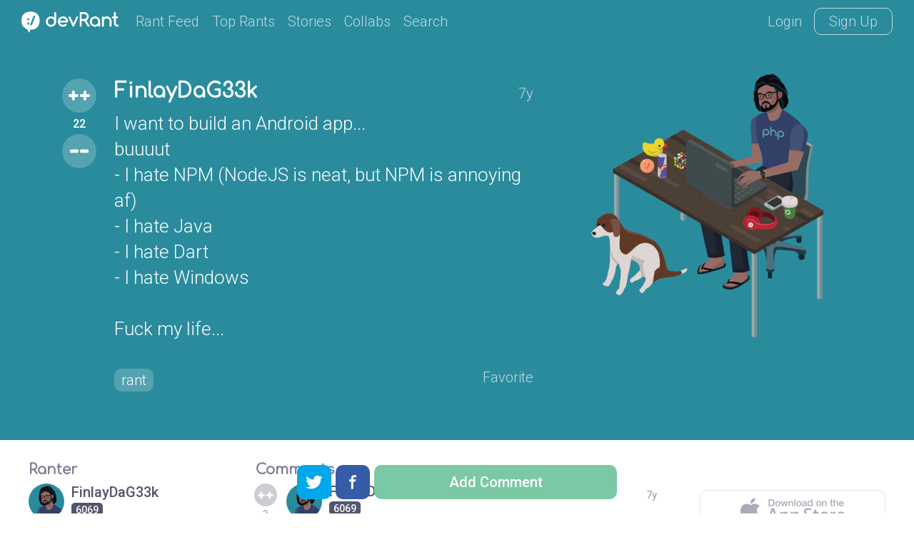

--- FILE ---
content_type: text/html; charset=UTF-8
request_url: https://devrant.com/rants/1631615/i-want-to-build-an-android-app-buuuut-i-hate-npm-nodejs-is-neat-but-npm-is-annoy
body_size: 10679
content:
<!DOCTYPE html>
<html lang="en">
<head>
	<meta charset="utf-8" />

	<meta http-equiv="X-UA-Compatible" content="IE=edge,chrome=1" />
	<meta name="viewport" content="width=device-width, minimumscale=1.0, maximum-scale=1.0">

	
			<title>I want to build an Android app...
buuuut
- I hate NPM (NodeJS is neat, but NPM is annoying af)
- I hate Java
- I hat - devRant</title>
			<link rel="canonical" href="https://devrant.com/rants/1631615/i-want-to-build-an-android-app-buuuut-i-hate-npm-nodejs-is-neat-but-npm-is-annoy" />
			<meta name="description" content="22 ++'s | 24 comments" />
		
	<meta name="author" content="devRant" />
	<meta property="fb:app_id" content="196664417388229" />

	
        <meta property="og:url"           content="https://devrant.com/rants/1631615/i-want-to-build-an-android-app-buuuut-i-hate-npm-nodejs-is-neat-but-npm-is-annoy" />
    <meta property="og:type"          content="website" />
    <meta property="og:title"         content="devRant - I want to build an Android app...
buuuut
- I hate NPM (NodeJS is neat, but NPM is annoying af)
- I hate Java
- I hate Dart
- I hate Windows

Fuck my life..." />
    <meta property="og:description"   content="Connect with fellow developers over fun rants about tech" />
    <meta property="og:image"         content="https://devrant.com/rants/1631615/image.png" />
        <meta property="og:image:width" content="1200" /><meta property="og:image:height" content="630" />

            <meta name="twitter:card" content="summary_large_image">
<meta name="twitter:site" content="@devRantApp">
<meta name="twitter:creator" content="@devRantApp">
<meta name="twitter:title" content="devRant - I want to build an Android app...
buuuut
- I hate NPM (NodeJS is neat, but NPM is annoying af)
- I hate Java
- I hate Dart
- I hate Windows

Fuck my life...">
<meta name="twitter:description" content="Connect with fellow developers over fun rants about tech">
<meta name="twitter:image" content="https://devrant.com/rants/1631615/image.png">
        

	<link href='https://fonts.googleapis.com/css?family=Comfortaa' rel='stylesheet' type='text/css'>
	<link href="https://fonts.googleapis.com/css?family=Roboto:300,500" rel="stylesheet">

	<link href='/static/devrant/css/font-svg-style.css?v=3' rel='stylesheet' type='text/css'>
	<link href='/static/devrant/css/style-v2.css?v=49' rel='stylesheet' type='text/css'>
	<!-- toggle style-dark.css on/off for dark theme -->
	<link rel="icon" type="image/png" href="/static/devrant/img/favicon32.png" sizes="32x32" />
	<link rel="icon" type="image/png" href="/static/devrant/img/favicon16.png" sizes="16x16" />

	<script src="https://ajax.googleapis.com/ajax/libs/jquery/2.2.2/jquery.min.js"></script>
	<script src="/static/devrant/js/script-v2.js?v=31"></script>
	<script src="/static/devrant/js/js.cookie-2.1.1.min.js"></script>
	<script src="/static/devrant/js/landing.js?v=2"></script>

	<script defer src="/static/devrant/js/svgxuse.js"></script>
</head>
<body class="interior landing-rant state-logged-out is-rant">
<div id="fb-root"></div>
<script>(function(d, s, id) {
    var js, fjs = d.getElementsByTagName(s)[0];
    if (d.getElementById(id)) return;
    js = d.createElement(s); js.id = id;
    js.src = "//connect.facebook.net/en_US/sdk.js#xfbml=1&version=v2.5&appId=196664417388229";
    fjs.parentNode.insertBefore(js, fjs);
}(document, 'script', 'facebook-jssdk'));</script>

<div class="content-centered-container modal-app">
	<a href="#" class="modal-x"><svg class="icon icon-x2"><use xlink:href="/static/devrant/fonts/symbol-defs2.svg#icon-x2"></use></svg></a>
	<div class="content-centered-modal signup-login-forms">

		<div class="install-modal modal-base">
			<div class="signup-title">So... you'll need the app to do that</div>
			<div class="signup-subtitle">devRant on iOS &amp; Android lets you do all the things like
				++ or -- rants, post your own rants and comment on others' rants. You can also set
				up your profile. Get it now!
			</div>
			<div class="app-btns modal-btns">
				<div class="app-btns-container app-btns-ios app-btns-android">
					<a href="https://itunes.apple.com/us/app/apple-store/id1067512973?pt=117770459&ct=webapp-modal&mt=8" class="iphone-btn btn btn-red" id="big-iOS-download-btn2"><svg class="icon icon-appstore1"><use xlink:href="/static/devrant/fonts/symbol-defs2.svg#icon-appstore1"></use></svg></a>
					<a href="https://play.google.com/store/apps/details?id=com.hexicallabs.devrant&referrer=utm_source%3Dwebapp%26utm_medium%3Dmodal" class="android-btn btn btn-red" id="big-Android-download-btn2"><svg class="icon icon-playstore1"><use xlink:href="/static/devrant/fonts/symbol-defs2.svg#icon-playstore1"></use></svg></a>
				</div>
			</div>
		</div>
		<div class="stickers-modal modal-base">
			<div class="signup-title">Free Swag!</div>
			<div class="signup-subtitle">Get a free stress ball if a rant you post gets 750 ++'s
			</div>
			<div class="stickers-img"><img src="/static/devrant/img/stickers-laptop-asset2.png" /></div>
			<a href="/free-stickers" target="_blank" class="modal-alert-btn btn-red modal-btn btn">Learn More</a>
			<div class="signup-tos-print">*Some restrictions apply, click "Learn More"</div>
		</div>

		<div class="settings-modal modal-base">
			<div class="signup-title">Settings</div>
			<ul class="menu-modal-list grey-btns">
				<li class="menu-option-theme"><a href="#">Enable Dark Theme</a></li>
				<li class="menu-option-log-out"><a href="#">Logout</a></li>
				<li class="menu-option-delete-account"><a href="#">Delete Account</a></li>
			</ul>
		</div>

		<div class="menu-modal modal-base">
			<div class="signup-title">More</div>
			<ul class="menu-modal-list">
				<!--
                <li><a href="#" class="modal-alert-btn btn-red btn">Sign Up</a></li>
                <li class="list-login"><a href="#" class="modal-alert-btn btn">Login</a></li>
                -->
                <li class="menu-option-post"><a href="#" class="menu-post"><svg class="icon icon-rantsemoticon2"><use xlink:href="/static/devrant/fonts/symbol-defs2.svg#icon-rantsemoticon2"></use></svg><span class="more-menu-links">Post a Rant</span></a></li>
				<li class="menu-option-settings"><a href="#" class="menu-settings"><svg class="icon icon-settings2"><use xlink:href="/static/devrant/fonts/symbol-defs2.svg#icon-settings2"></use></svg><span class="more-menu-links">Settings</span></a></li>
				<li class="menu-option-log-out"><a href="#"><svg class="icon icon-lock2"><use xlink:href="/static/devrant/fonts/symbol-defs2.svg#icon-lock2"></use></svg><span class="more-menu-links">Log Out</span></a></li>
				<li class="menu-option-log-in"><a href="#"><svg class="icon icon-lock2"><use xlink:href="/static/devrant/fonts/symbol-defs2.svg#icon-lock2"></use></svg><span class="more-menu-links">Log In</span></a></li>
			</ul>
		</div>

		<div class="alert-modal modal-verify-required modal-base">
			<div class="signup-title">Verify Your Email</div>
			<div class="signup-subtitle">In order to vote, comment or post rants, you need to confirm your email address.
				You should have received a welcome email with a confirm link when you signed up. If you can't find the email, click the button below.
			</div>
			<a href="#" class="modal-alert-btn btn modal-btn">Resend Email</a>
		</div>
		
		<form class="post-rant-type modal-base">
			<div class="signup-title">New Post</div>	
			<div class="signup-email-container">
				<div class="signup-email-password-field signup-fields">
					<a href="#" data-type-name="Rant/Story" data-type-id="1" class="btn modal-btn type-btn type-rant">
						<div class="type-btn-icon"><svg class="icon icon-rantsemoticon2"><use xlink:href="/static/devrant/fonts/symbol-defs2.svg#icon-rantsemoticon2"></use></svg></div>
						<div class="type-btn-text">Rant/Story</div>
					</a>					
					<a href="#" data-type-name="Joke/Meme" data-type-id="3" class="btn modal-btn type-btn type-joke bg-c-bluegreen">
						<div class="type-btn-icon"><svg class="icon icon-image1"><use xlink:href="/static/devrant/fonts/symbol-defs2.svg#icon-image1"></use></svg></div>
						<div class="type-btn-text">Joke/Meme</div>
					</a>
					<a href="#" data-type-name="Question" data-type-id="4" class="btn modal-btn type-btn type-question bg-c-e6c653">
						<div class="type-btn-icon"><svg class="icon icon-question1"><use xlink:href="/static/devrant/fonts/symbol-defs2.svg#icon-question1"></use></svg></div>
						<div class="type-btn-text">Question</div>
					</a>
					<!--<a href="#" data-type-name="Rant/Story" data-type-id="1" class="btn modal-btn type-btn type-collab bg-c-69c9cd">
						<div class="type-btn-icon"><svg class="icon icon-collabs1"><use xlink:href="/static/devrant/fonts/symbol-defs2.svg#icon-collabs1"></use></svg></div>
						<div class="type-btn-text">Collab</div>
					</a>-->
					<a href="#" data-type-name="devRant" data-type-id="5" class="btn modal-btn type-btn type-devrant bg-c-d55161">
						<div class="type-btn-icon"><svg class="icon icon-swag1"><use xlink:href="/static/devrant/fonts/symbol-defs2.svg#icon-swag1"></use></svg></div>
						<div class="type-btn-text">devRant</div>
					</a>
					<a href="#" data-type-name="Random" data-type-id="6" class="btn modal-btn type-btn type-random bg-c-2a8b9d">
						<div class="type-btn-icon"><svg class="icon icon-feedback2"><use xlink:href="/static/devrant/fonts/symbol-defs2.svg#icon-feedback2"></use></svg></div>
						<div class="type-btn-text">Random</div>
					</a>
				</div>
			</div>
		</form>		
				
		<div class="downvote-reason-modal modal-base">
			<div class="signup-title">Reason for Downvote?</div>
			<ul class="menu-modal-list downvote-list">
                <li><a href="#" data-reason-id="0">Not for me</a></li>
				<li><a href="#" data-reason-id="1">Repost</a></li>
				<li><a href="#" data-reason-id="2">Offensive/Spam</a></li>
				<li><a href="#" data-reason-id="-1">Cancel</a></li>
			</ul>
		</div>

		<form class="post-rant-form rant-form modal-base">
			<div class="signup-title rant-type-select-container"><a href="#" class="rant-type-select"><span>Rant</span><svg class="icon icon-down-arrow1"><use xlink:href="/static/devrant/fonts/symbol-defs2.svg#icon-down-arrow1"></use></svg></a></div>
			<div class="signup-email-container">
				<div class="signup-email-field signup-fields"><!-- add "form-error" class for form error -->
					<textarea class="rant-text-input" type="text" placeholder="The rant starts here..." name="rant" id="rant" autocomplete="off"></textarea>
					<div class="error-text">Your rant must be between 6 and 5,000 characters</div>
					<div class="post-rant-bottom">
						<div class="post-count">5000</div>
						<input type="file" class="file-upload" style="display: none;" />
						<a href="#" class="rant-attached"><svg class="icon icon-attachment"><use xlink:href="/static/devrant/fonts/symbol-defs2.svg#icon-attachment"></use></svg><span class="attach-text">Attach img/gif</span></a>
						<div class="clearfix"></div>
					</div>
				</div>
				<div class="signup-email-password-field signup-fields">
					<input type="text" autocomplete="off" class="tags-input" placeholder="Tags (js, xcode, etc.)" name="tags" id="tags">
					<div class="form-icon"><svg class="icon icon-tag2"><use xlink:href="/static/devrant/fonts/symbol-defs2.svg#icon-tag2"></use></svg></div>
					<button class="signup-details-btn btn modal-btn btn-post-rant" type="submit">Post</button>
				</div>
			</div>
		</form>

		<form class="edit-rant-form rant-form modal-base">
			<div class="signup-title rant-type-select-container"><span>Edit Rant</span></div>
			<div class="signup-email-container">
				<div class="signup-email-field signup-fields"><!-- add "form-error" class for form error -->
					<textarea class="rant-text-input" type="text" placeholder="The rant starts here..." name="rant" autocomplete="off"></textarea>
					<div class="error-text">Your rant must be between 6 and 5,000 characters</div>
					<div class="post-rant-bottom">
						<div class="post-count">5000</div>
						<input type="file" class="file-upload" style="display: none;" />
						<a href="#" class="rant-attached"><svg class="icon icon-attachment"><use xlink:href="/static/devrant/fonts/symbol-defs2.svg#icon-attachment"></use></svg><span class="attach-text">Attach img/gif</span></a>
						<div class="clearfix"></div>
					</div>
				</div>
				<div class="signup-email-password-field signup-fields">
					<input type="text" autocomplete="off" class="tags-input" placeholder="Tags (js, xcode, etc.)" name="tags">
					<div class="form-icon"><svg class="icon icon-tag2"><use xlink:href="/static/devrant/fonts/symbol-defs2.svg#icon-tag2"></use></svg></div>
					<button class="signup-details-btn btn modal-btn btn-post-rant" type="submit">Save Changes</button>
				</div>
			</div>
		</form>

		<form class="post-comment-form modal-base" data-rant-id="1631615">
			<div class="signup-title">Comment</div>
			<div class="signup-email-container">
				<div class="signup-email-field signup-fields"><!-- add "form-error" class for form error -->
					<textarea type="text" class="comment-text-input" placeholder="Add your 2 cents..." name="comment" id="comment"></textarea>
					<div class="error-text">Your comment must be between 6 and 500 characters</div>
					<div class="post-rant-bottom">
						<div class="post-count">1000</div>
						<input type="file" class="file-upload" style="display: none;" />
						<a href="#" class="rant-attached"><svg class="icon icon-attachment"><use xlink:href="/static/devrant/fonts/symbol-defs2.svg#icon-attachment"></use></svg><span class="attach-text">Attach img/gif</span></a>
						<div class="clearfix"></div>
					</div>
				</div>
				<div class="signup-email-password-field signup-fields">
					<button class="signup-details-btn btn modal-btn btn-post-comment" type="submit">Post</button>
				</div>
			</div>
		</form>

		<form class="edit-comment-form modal-base" data-rant-id="1631615">
			<div class="signup-title">Edit Comment</div>
			<div class="signup-email-container">
				<div class="signup-email-field signup-fields"><!-- add "form-error" class for form error -->
					<textarea type="text" class="comment-text-input" placeholder="Add your 2 cents..." name="comment"></textarea>
					<div class="error-text">Your comment must be between 6 and 500 characters</div>
					<div class="post-rant-bottom">
						<div class="post-count">1000</div>
						<input type="file" class="file-upload" style="display: none;" />
						<!--<a href="#" class="rant-attached"><svg class="icon icon-attachment"><use xlink:href="/static/devrant/fonts/symbol-defs2.svg#icon-attachment"></use></svg><span class="attach-text">Attach img/gif</span></a>-->
						<div class="clearfix"></div>
					</div>
				</div>
				<div class="signup-email-password-field signup-fields">
					<button class="signup-details-btn btn modal-btn btn-post-comment" type="submit">Save Changes</button>
				</div>
			</div>
		</form>

		<form class="signup-form modal-base">
			<div class="signup-title">Join devRant</div>
			<div class="signup-subtitle">Vote and comment on others' rants. Post your own. Build your custom avatar.</div>

			<div class="signup-email-container">
				<div class="signup-email-field signup-fields field-email"><!-- add "form-error" class for form error -->
					<input type="text" placeholder="Email" name="email" id="email">
					<div class="form-error-alert">!</div>
					<div class="form-icon"><svg class="icon icon-email2"><use xlink:href="/static/devrant/fonts/symbol-defs2.svg#icon-email2"></use></svg></div>
					<div class="error-text">Must be a valid email address</div>
				</div>
				<div class="signup-email-field signup-fields field-username"><!-- add "form-error" class for form error -->
					<input type="text" placeholder="Username" name="username" id="username">
					<div class="form-error-alert">!</div>
					<div class="form-icon"><svg class="icon icon-person2"><use xlink:href="/static/devrant/fonts/symbol-defs2.svg#icon-person2"></use></svg></div>
					<div class="error-text">Username already taken</div>
				</div>
				<div class="signup-email-password-field signup-fields field-password"><!-- add "form-error" class for form error -->
					<input type="password" placeholder="Password" class="password-input" name="password" id="password">
					<div class="form-error-alert">!</div>
					<div class="form-icon"><svg class="icon icon-lock2"><use xlink:href="/static/devrant/fonts/symbol-defs2.svg#icon-lock2"></use></svg></div>
					<div class="error-text error-password">Must be over 6 characters</div>
					<button class="signup-email-btn btn modal-btn" type="submit">Sign Up</button>
					<div class="save-login-container">
						<label><input type="checkbox" class="save-login-input" /> <span>Keep me logged in</span></label>
					</div>
				</div>
			</div>
			<div class="signup-tos-print">By clicking "Sign Up", you agree to the <a href="/terms">Terms of Service</a>
				&amp; <a href="/privacy">Privacy Policy</a>. FYI we never show your email to other members.
			</div>
			<div class="signup-login-link-container">Already on devRant?</div>
			<a href="#" class="signup-login-link btn modal-btn">Login</a>
		</form>

		<form class="details-form modal-base">
			<div class="signup-title">Profile Details</div>
			<div class="signup-subtitle">Tell us a little about yourself</div>

			<div class="signup-email-container">
				<div class="signup-email-field signup-fields">
					<textarea type="text" class="about-input" placeholder="About" name="about" id="about" autocomplete="off" maxlength="250"></textarea>
					<div class="form-icon"><svg class="icon-person2 icon"><use xlink:href="/static/devrant/fonts/symbol-defs2.svg#icon-person2"></use></svg></div>
					<!--<div class="form-char-count">250</div>-->
				</div>
				<div class="signup-email-field signup-fields">
					<textarea type="text" class="skills-input" placeholder="Skills (js, xcode, etc.)" name="skills" id="skills" autocomplete="off" maxlength="250"></textarea>
					<div class="form-icon"><svg class="icon-skills2 icon"><use xlink:href="/static/devrant/fonts/symbol-defs2.svg#icon-skills2"></use></svg></div>
					<!--<div class="form-char-count">250</div>-->
				</div>
				<div class="signup-email-field signup-fields">
					<input type="text" autocomplete="off" class="website-input" placeholder="Website" name="website" id="website" value="">
					<div class="form-icon"><svg class="icon-web2 icon"><use xlink:href="/static/devrant/fonts/symbol-defs2.svg#icon-web1"></use></svg></div>
				</div>
				<div class="signup-email-field signup-fields">
					<input type="text" autocomplete="off" class="github-input" placeholder="GitHub" name="github" id="github" value="">
					<div class="form-icon"><svg class="icon-github2 icon"><use xlink:href="/static/devrant/fonts/symbol-defs2.svg#icon-github2"></use></svg></div>
				</div>
				<div class="signup-email-password-field signup-fields">
					<input type="text" autocomplete="off" class="location-input" placeholder="Location" name="location" id="location" value="">
					<div class="form-icon"><svg class="icon-location2 icon"><use xlink:href="/static/devrant/fonts/symbol-defs2.svg#icon-location2"></use></svg></div>
					<button class="signup-details-btn btn modal-btn" type="submit">Done!</button>
				</div>
			</div>
		</form>

		<form class="login-form modal-base">
			<div class="signup-title">Login</div>
			<div class="signup-subtitle">You know the deal</div>


			<div class="signup-email-container">
				<div class="signup-email-field signup-fields field-username"><!-- add "form-error" class for form error -->
					<input type="text" placeholder="Email or Username" name="email" id="email">
					<div class="form-error-alert">!</div>
					<div class="form-icon"><svg class="icon icon-email2"><use xlink:href="/static/devrant/fonts/symbol-defs2.svg#icon-email2"></use></svg></div>
					<div class="error-text">Email address already registered</div>
				</div>
				<div class="signup-email-password-field signup-fields field-password"><!-- add "form-error" class for form error -->
					<input type="password" class="password-input" placeholder="Password" name="password" id="password">
					<div class="form-error-alert">!</div>
					<div class="form-icon"><svg class="icon icon-lock2"><use xlink:href="/static/devrant/fonts/symbol-defs2.svg#icon-lock2"></use></svg></div>
					<div class="error-text error-password">Email and password do not match</div>
					<button class="signup-email-btn btn modal-btn" type="submit">Login</button>
					<!--<button class="signup-email-btn btn modal-btn btn-loader" type="submit"></button>-->
					<div class="save-login-container">
						<label><input type="checkbox" class="save-login-input" /> <span>Keep me logged in</span></label>
					</div>
				</div>
			</div>
			<div class="login-signup-link-container"><a href="#" class="login-forgot-link">Forgot Password?</a> &nbsp; | &nbsp; <a href="#" class="login-signup-link">Signup</a></div>

		</form>

		<form class="forgot-form modal-base">
			<div class="signup-title">Forgot?</div>
			<div class="signup-subtitle">It happens to the best of us. If you still need help, email info@devrant.io</div>
			<div class="signup-email-container">
				<div class="signup-email-field signup-fields"><!-- add "form-error" class for form error -->
					<input type="text" autocomplete="off" class="username-input" placeholder="Email or Username" name="email" id="email">
					<div class="form-error-alert">!</div>
					<div class="form-icon"><svg class="icon icon-email2"><use xlink:href="/static/devrant/fonts/symbol-defs2.svg#icon-email2"></use></svg></div>
					<div class="error-text">No account with that email address</div>
				</div>
				<button class="forgot-email-btn btn modal-btn" type="submit">Send Reset Email</button>
			</div>
			<div class="forgot-signup-link-container"><a href="#" class="forgot-login-link">Login</a> &nbsp; | &nbsp; <a href="#" class="forgot-signup-link">Signup</a></div>

		</form>

	</div>
	<div class="modal-overlay"></div>
</div>


<!-- nav bar start -->
<div class="nav scroll">
	<div class="nav-left">
		<a href="/" class="nav-logo">
			<div class="logo-icon">
				<svg class="icon icon-rantsemoticon-emoji1"><use xlink:href="/static/devrant/fonts/symbol-defs2.svg#icon-rantsemoticon-emoji1"></use></svg>
				<svg class="icon icon-rantsemoticon-base1"><use xlink:href="/static/devrant/fonts/symbol-defs2.svg#icon-rantsemoticon-base1"></use></svg>
				<svg class="icon icon-rantsemoticon2"><use xlink:href="/static/devrant/fonts/symbol-defs2.svg#icon-rantsemoticon2"></use></svg>
			</div>
			<div class="logo-text"><svg class="icon icon-logo-wo-icon1"><use xlink:href="/static/devrant/fonts/symbol-defs2.svg#icon-logo-wo-icon1"></use></svg></div>
		</a>
		<ul class="nav-list narrow-hide">
			<li><a href="/feed">Rant Feed</a></li>
			<li class="nav-top-rants"><a href="/feed/top/all">Top Rants</a></li>
			<li class="nav-stories"><a href="/stories">Stories</a></li>
			<li><a href="/collabs">Collabs</a></li>
			<!--<li class="nav-weekly"><a href="/weekly">Weekly</a></li>-->
			<li>			
				<div class="search-bar">
					<form action="/search">
						<div class="search-bar-content">
							<div class="nav-search-icon"><svg class="icon icon-search2"><use xlink:href="/static/devrant/fonts/symbol-defs2.svg#icon-search2"></use></svg></div>
							<a href="/feed/" title="Clear Search" class="clear-search"><div class="icon-x2 icon"></div></a>
							<input class="search-input" id="search" type="text" name="term" placeholder="Term or username...">
							<button class="search-btn" type="submit"></button>
						</div>
						<div class="search-nav-link">Search</div>
					</form>
					
				</div>
			</li>
		</ul>
	</div>
	<div class="nav-right">
		<div class="nav-btns">
			<a href="#" class="nav-login-btn">Login</a>
			<a href="#" class="nav-btn nav-signup-btn">Sign Up</a>
		</div>
	</div>
</div>
<!-- nav bar end -->

<!-- rant banner start -->
<div class="rant-banner" style="background-color: #2a8b9d">
	<div class="post-details-container rant-comment-row-widget" data-type="rant" data-id="1631615">
		<div class="post-details">
			<div class="post-details-text">
				<div class="vote-widget rantlist-vote-col vote-state-unvoted">
					<div class="vote-scroll">
						<a class="plusone btn-vote-circle  bg-c-2a8b9d"><svg class="icon icon-upvote1"><use xlink:href="/static/devrant/fonts/symbol-defs2.svg#icon-upvote1"></use></svg></a>
						<div class="votecount">22</div>
						<a class="minusone btn-vote-circle  bg-c-2a8b9d"><svg class="icon icon-minusminus1"><use xlink:href="/static/devrant/fonts/symbol-defs2.svg#icon-minusminus1"></use></svg></a>
					</div>
				</div>
				<div class="rantlist-content-col">
					<div class="rantlist-title">
						<div class="rant-top-info">
							<a href="/users/FinlayDaG33k" class="rant-username">FinlayDaG33k</a>
							<div class="rant-timestamp">7y</div>
						</div>
						<h1 class="rantlist-content">I want to build an Android app...<br />
buuuut<br />
- I hate NPM (NodeJS is neat, but NPM is annoying af)<br />
- I hate Java<br />
- I hate Dart<br />
- I hate Windows<br />
<br />
Fuck my life...</h1>
					</div>
					<div class="rant-tag-row">
						<div class="rantlist-tags">
							<a href="/search?term=rant"><h2 class="rantlist-content-tag">rant</h2></a>
						</div>
						<div class="rant-extras">
							<a href="#" class="rantlist-footer-link rant-btn-favorite" data-fav="0">Favorite</a>
						</div>
					</div>

				</div>
			</div>
		</div>
		<div class="rant-detail-avatar"><a href="/users/FinlayDaG33k"><div class="rant-avatar-scroll"><img src="https://avatars.devrant.com/v-37_c-1_b-4_g-m_9-1_1-4_16-17_3-3_8-3_7-3_5-2_12-4_6-30_10-5_2-57_22-2_15-3_11-1_18-4_19-3_4-2_20-10.png"></div></a></div>
	</div>
</div>
<!-- rant banner end -->

<!-- body columns starts -->
<div class="main-cols main-cols-rant">

	<div class="body-col1">
		<div class="side-box box-profile">
			<div class="box-title-row"><div class="box-title">Ranter</div><!--<a href="#">Subscribe</a>--></div>
			<div class="box-content">
				<a href="/users/FinlayDaG33k" class="user-info">
					<div class="user-circle" style="background-color: #2a8b9d"><img src="https://avatars.devrant.com/v-37_c-3_b-4_g-m_9-1_1-4_16-17_3-3_8-3_7-3_5-2_12-4_6-30_10-5_2-57_22-2_15-3_11-1_18-4_19-3_4-2_20-10.jpg" /></div>
					<div class="user-info-text">
						<div class="user-name">FinlayDaG33k</div>
						<div class="user-extras">
							<div class="user-score"><span>6069</span></div>
							
						</div>

					</div>
				</a>
			</div>
		</div>
		<div class="side-box box-signup">
			<div class="box-title-row"><div class="box-title">Join devRant</div></div>
			<div class="box-content">				
				<div class="subscribe-text">Do all the things like
				++ or -- rants, post your own rants, comment on others' rants and build your customized dev avatar</div>
				<a class="btn btn-notif btn-signup">Sign Up</a>
			</div>
		</div>
		<div class="side-box box-signup">
			<div class="box-title-row"><div class="box-title">Pipeless API</div></div>
			<div class="box-content">
				<a href="https://pipeless.io/?r=3&utm_source=devrant&utm_medium=sidebar&utm_campaign=release" target="_blank" title="Learn about Pipeless" class="pipeless-banner-container"><img src="/static/devrant/img/pipeless-devrant-banner-white.png" class="pipeless-banner" /></a>
				<div class="subscribe-text">From the creators of devRant, Pipeless lets you power real-time personalized recommendations and activity feeds using a simple API</div>
				<a href="https://pipeless.io/?r=3&utm_source=devrant&utm_medium=sidebar&utm_campaign=release" target="_blank" class="btn btn-notif">Learn More</a>
			</div>
		</div>
		
	</div>

	<div class="body-col2 details-page rant-comment-row-widget" data-id="1631615" data-type="rant">
		<div class="top-bar-container">
			<div class="top-bar-title">Comments</div>

		</div>
		<div class="rantlist-bg">
			<ul class="rantlist">
				<li class="reply-row rant-comment-row-widget"  data-username="FinlayDaG33k" data-id="1631635" data-type="comment">
				<div class="rantlist-vote-col vote-widget vote-state-unvoted">
					<a class="plusone btn-vote-circle "><svg class="icon icon-upvote1"><use xlink:href="/static/devrant/fonts/symbol-defs2.svg#icon-upvote1"></use></svg></a>
					<div class="votecount">3</div>
					<a class="minusone btn-vote-circle "><svg class="icon icon-minusminus1"><use xlink:href="/static/devrant/fonts/symbol-defs2.svg#icon-minusminus1"></use></svg></a>
				</div>
				<div class="rantlist-content-col">
					<div class="username-row">
						<a href="/users/FinlayDaG33k" class="user-info">
							<div class="user-circle" style="background-color: #2a8b9d"><img src="https://avatars.devrant.com/v-37_c-3_b-4_g-m_9-1_1-4_16-17_3-3_8-3_7-3_5-2_12-4_6-30_10-5_2-57_22-2_15-3_11-1_18-4_19-3_4-2_20-10.jpg" /></div>
							<div class="user-info-text">
								<div class="user-name">FinlayDaG33k</div>
								<div class="user-extras">
									<div class="user-score"><span>6069</span></div>
									
								</div>
							</div>
						</a>
						<div class="timestamp">7y</div>
					</div>
					<div class="rantlist-title">@jespersh well, thing is:<br />
<br />
- NPM gives near-instant dependency hell<br />
<br />
- Java is a pain to write (I used to write Java back when I still ran public Minecraft servers)<br />
<br />
- Dart is just has a way too big learning curve for a simple project like I want to make<br />
<br />
- and Windows is just well... Windows...</div>
					<div class="rantlist-tags-row">
						
						<div class="clearfix"></div>
					</div>
				</div>
				<div class="clearfix"></div>
				</li>
				<li class="reply-row rant-comment-row-widget"  data-username="practiseSafeHex" data-id="1631639" data-type="comment">
				<div class="rantlist-vote-col vote-widget vote-state-unvoted">
					<a class="plusone btn-vote-circle "><svg class="icon icon-upvote1"><use xlink:href="/static/devrant/fonts/symbol-defs2.svg#icon-upvote1"></use></svg></a>
					<div class="votecount">8</div>
					<a class="minusone btn-vote-circle "><svg class="icon icon-minusminus1"><use xlink:href="/static/devrant/fonts/symbol-defs2.svg#icon-minusminus1"></use></svg></a>
				</div>
				<div class="rantlist-content-col">
					<div class="username-row">
						<a href="/users/practiseSafeHex" class="user-info">
							<div class="user-circle" style="background-color: #2a8b9d"><img src="https://avatars.devrant.com/v-37_c-3_b-4_g-m_9-1_1-1_16-6_3-1_8-3_7-3_5-7_12-1_6-2_10-1_2-86_22-10_18-4_19-1_4-7_20-8.jpg" /></div>
							<div class="user-info-text">
								<div class="user-name">practiseSafeHex</div>
								<div class="user-extras">
									<div class="user-score"><span>19033</span></div>
									
								</div>
							</div>
						</a>
						<div class="timestamp">7y</div>
					</div>
					<div class="rantlist-title">Kotlin?</div>
					<div class="rantlist-tags-row">
						
						<div class="clearfix"></div>
					</div>
				</div>
				<div class="clearfix"></div>
				</li>
				<li class="reply-row rant-comment-row-widget"  data-username="FinlayDaG33k" data-id="1631645" data-type="comment">
				<div class="rantlist-vote-col vote-widget vote-state-unvoted">
					<a class="plusone btn-vote-circle "><svg class="icon icon-upvote1"><use xlink:href="/static/devrant/fonts/symbol-defs2.svg#icon-upvote1"></use></svg></a>
					<div class="votecount">1</div>
					<a class="minusone btn-vote-circle "><svg class="icon icon-minusminus1"><use xlink:href="/static/devrant/fonts/symbol-defs2.svg#icon-minusminus1"></use></svg></a>
				</div>
				<div class="rantlist-content-col">
					<div class="username-row">
						<a href="/users/FinlayDaG33k" class="user-info">
							<div class="user-circle" style="background-color: #2a8b9d"><img src="https://avatars.devrant.com/v-37_c-3_b-4_g-m_9-1_1-4_16-17_3-3_8-3_7-3_5-2_12-4_6-30_10-5_2-57_22-2_15-3_11-1_18-4_19-3_4-2_20-10.jpg" /></div>
							<div class="user-info-text">
								<div class="user-name">FinlayDaG33k</div>
								<div class="user-extras">
									<div class="user-score"><span>6069</span></div>
									
								</div>
							</div>
						</a>
						<div class="timestamp">7y</div>
					</div>
					<div class="rantlist-title"><a href="/users/practiseSafeHex" style="color: #54556e;">@practiseSafeHex</a> I tried Kotlin a while ago and while it was definitely a neat thing, it just didn&#039;t click with me (mainly because I&#039;m a webdev guy who wants to make quick prototypes)</div>
					<div class="rantlist-tags-row">
						
						<div class="clearfix"></div>
					</div>
				</div>
				<div class="clearfix"></div>
				</li>
				<li class="reply-row rant-comment-row-widget"  data-username="dontPanic" data-id="1631655" data-type="comment">
				<div class="rantlist-vote-col vote-widget vote-state-unvoted">
					<a class="plusone btn-vote-circle "><svg class="icon icon-upvote1"><use xlink:href="/static/devrant/fonts/symbol-defs2.svg#icon-upvote1"></use></svg></a>
					<div class="votecount">1</div>
					<a class="minusone btn-vote-circle "><svg class="icon icon-minusminus1"><use xlink:href="/static/devrant/fonts/symbol-defs2.svg#icon-minusminus1"></use></svg></a>
				</div>
				<div class="rantlist-content-col">
					<div class="username-row">
						<a href="/users/dontPanic" class="user-info">
							<div class="user-circle" style="background-color: #a973a2"><img src="https://avatars.devrant.com/v-37_c-3_b-2_g-m_9-2_1-6_16-17_3-4_8-3_7-3_5-7_12-6_6-35_10-8_2-34_22-2_11-15_18-1_19-4_4-7_20-15_21-5.jpg" /></div>
							<div class="user-info-text">
								<div class="user-name">dontPanic</div>
								<div class="user-extras">
									<div class="user-score"><span>9474</span></div>
									
								</div>
							</div>
						</a>
						<div class="timestamp">7y</div>
					</div>
					<div class="rantlist-title"><a href="/users/practiseSafeHex" style="color: #54556e;">@practiseSafeHex</a> yeah, that&#039;s probably the way to go. Pretty nice syntax and integration with JetBrains</div>
					<div class="rantlist-tags-row">
						
						<div class="clearfix"></div>
					</div>
				</div>
				<div class="clearfix"></div>
				</li>
				<li class="reply-row rant-comment-row-widget"  data-username="practiseSafeHex" data-id="1631664" data-type="comment">
				<div class="rantlist-vote-col vote-widget vote-state-unvoted">
					<a class="plusone btn-vote-circle "><svg class="icon icon-upvote1"><use xlink:href="/static/devrant/fonts/symbol-defs2.svg#icon-upvote1"></use></svg></a>
					<div class="votecount">1</div>
					<a class="minusone btn-vote-circle "><svg class="icon icon-minusminus1"><use xlink:href="/static/devrant/fonts/symbol-defs2.svg#icon-minusminus1"></use></svg></a>
				</div>
				<div class="rantlist-content-col">
					<div class="username-row">
						<a href="/users/practiseSafeHex" class="user-info">
							<div class="user-circle" style="background-color: #2a8b9d"><img src="https://avatars.devrant.com/v-37_c-3_b-4_g-m_9-1_1-1_16-6_3-1_8-3_7-3_5-7_12-1_6-2_10-1_2-86_22-10_18-4_19-1_4-7_20-8.jpg" /></div>
							<div class="user-info-text">
								<div class="user-name">practiseSafeHex</div>
								<div class="user-extras">
									<div class="user-score"><span>19033</span></div>
									
								</div>
							</div>
						</a>
						<div class="timestamp">7y</div>
					</div>
					<div class="rantlist-title"><a href="/users/FinlayDaG33k" style="color: #54556e;">@FinlayDaG33k</a> I&rsquo;ve never used the android equivalent, but I know it now has a similar thing to iOS Storyboards. Those are great for prototyping.</div>
					<div class="rantlist-tags-row">
						
						<div class="clearfix"></div>
					</div>
				</div>
				<div class="clearfix"></div>
				</li>
				<li class="reply-row rant-comment-row-widget"  data-username="wowotek" data-id="1631675" data-type="comment">
				<div class="rantlist-vote-col vote-widget vote-state-unvoted">
					<a class="plusone btn-vote-circle "><svg class="icon icon-upvote1"><use xlink:href="/static/devrant/fonts/symbol-defs2.svg#icon-upvote1"></use></svg></a>
					<div class="votecount">3</div>
					<a class="minusone btn-vote-circle "><svg class="icon icon-minusminus1"><use xlink:href="/static/devrant/fonts/symbol-defs2.svg#icon-minusminus1"></use></svg></a>
				</div>
				<div class="rantlist-content-col">
					<div class="username-row">
						<a href="/users/wowotek" class="user-info">
							<div class="user-circle" style="background-color: #d55161"><img src="https://avatars.devrant.com/v-37_c-3_b-5_g-m_9-1_1-10_16-7_3-3_8-2_7-2_5-1_12-10_6-10_10-9_2-76_22-10_11-7_18-2_19-2_4-1_20-15.jpg" /></div>
							<div class="user-info-text">
								<div class="user-name">wowotek</div>
								<div class="user-extras">
									<div class="user-score"><span>5729</span></div>
									
								</div>
							</div>
						</a>
						<div class="timestamp">7y</div>
					</div>
					<div class="rantlist-title"><a href="/users/FinlayDaG33k" style="color: #54556e;">@FinlayDaG33k</a> if you want a quick prototyping why don&#039;t you use Processing 3? or maybe p5.js since you are webdev guy</div>
					<div class="rantlist-tags-row">
						
						<div class="clearfix"></div>
					</div>
				</div>
				<div class="clearfix"></div>
				</li>
				<li class="reply-row rant-comment-row-widget"  data-username="FinlayDaG33k" data-id="1631720" data-type="comment">
				<div class="rantlist-vote-col vote-widget vote-state-unvoted">
					<a class="plusone btn-vote-circle "><svg class="icon icon-upvote1"><use xlink:href="/static/devrant/fonts/symbol-defs2.svg#icon-upvote1"></use></svg></a>
					<div class="votecount">1</div>
					<a class="minusone btn-vote-circle "><svg class="icon icon-minusminus1"><use xlink:href="/static/devrant/fonts/symbol-defs2.svg#icon-minusminus1"></use></svg></a>
				</div>
				<div class="rantlist-content-col">
					<div class="username-row">
						<a href="/users/FinlayDaG33k" class="user-info">
							<div class="user-circle" style="background-color: #2a8b9d"><img src="https://avatars.devrant.com/v-37_c-3_b-4_g-m_9-1_1-4_16-17_3-3_8-3_7-3_5-2_12-4_6-30_10-5_2-57_22-2_15-3_11-1_18-4_19-3_4-2_20-10.jpg" /></div>
							<div class="user-info-text">
								<div class="user-name">FinlayDaG33k</div>
								<div class="user-extras">
									<div class="user-score"><span>6069</span></div>
									
								</div>
							</div>
						</a>
						<div class="timestamp">7y</div>
					</div>
					<div class="rantlist-title"><a href="/users/wowotek" style="color: #54556e;">@wowotek</a> because I didn&#039;t know processing could do that .-.<br />
<br />
will look into it</div>
					<div class="rantlist-tags-row">
						
						<div class="clearfix"></div>
					</div>
				</div>
				<div class="clearfix"></div>
				</li>
				<li class="reply-row rant-comment-row-widget"  data-username="WIPocket" data-id="1631796" data-type="comment">
				<div class="rantlist-vote-col vote-widget vote-state-unvoted">
					<a class="plusone btn-vote-circle "><svg class="icon icon-upvote1"><use xlink:href="/static/devrant/fonts/symbol-defs2.svg#icon-upvote1"></use></svg></a>
					<div class="votecount">9</div>
					<a class="minusone btn-vote-circle "><svg class="icon icon-minusminus1"><use xlink:href="/static/devrant/fonts/symbol-defs2.svg#icon-minusminus1"></use></svg></a>
				</div>
				<div class="rantlist-content-col">
					<div class="username-row">
						<a href="/users/WIPocket" class="user-info">
							<div class="user-circle" style="background-color: #7bc8a4"><img src="https://avatars.devrant.com/v-37_c-3_b-1_g-m_9-1_1-1_16-11_3-1_8-2_7-2_5-2_12-1_6-3_2-1_22-2_18-4_19-1_4-2_20-5_21-1.jpg" /></div>
							<div class="user-info-text">
								<div class="user-name">WIPocket</div>
								<div class="user-extras">
									<div class="user-score"><span>1807</span></div>
									
								</div>
							</div>
						</a>
						<div class="timestamp">7y</div>
					</div>
					<div class="rantlist-title">Write an Android app in assembler. I will respect you forever.</div>
					<div class="rantlist-tags-row">
						
						<div class="clearfix"></div>
					</div>
				</div>
				<div class="clearfix"></div>
				</li>
				<li class="reply-row rant-comment-row-widget"  data-username="AleCx04" data-id="1631866" data-type="comment">
				<div class="rantlist-vote-col vote-widget vote-state-unvoted">
					<a class="plusone btn-vote-circle "><svg class="icon icon-upvote1"><use xlink:href="/static/devrant/fonts/symbol-defs2.svg#icon-upvote1"></use></svg></a>
					<div class="votecount">2</div>
					<a class="minusone btn-vote-circle "><svg class="icon icon-minusminus1"><use xlink:href="/static/devrant/fonts/symbol-defs2.svg#icon-minusminus1"></use></svg></a>
				</div>
				<div class="rantlist-content-col">
					<div class="username-row">
						<a href="/users/AleCx04" class="user-info">
							<div class="user-circle" style="background-color: #a973a2"><img src="https://avatars.devrant.com/v-37_c-3_b-2_g-m_9-1_1-6_16-4_3-6_8-4_7-4_5-4_12-6_17-2_6-15_2-26_22-7_15-3_11-3_18-4_19-4_4-4_20-1_21-1.jpg" /></div>
							<div class="user-info-text">
								<div class="user-name">AleCx04</div>
								<div class="user-extras">
									<div class="user-score"><span>26871</span></div>
									
								</div>
							</div>
						</a>
						<div class="timestamp">7y</div>
					</div>
					<div class="rantlist-title">To be fair to Dart it is quite simple to pick up and it makes loads of sense for Flutter.<br />
<br />
I dislike native Android development because Java(which is still the number 1 language regardless of how neat Kotlin is) makes everything much more time consuming and long due to the natural verbosity of the language coupled with the overenginered Android API. Managing permissions and fragment screens in Android is a pain in the ass and soon enough you forget about wh what t you were doing since it really is a case of complexity for the simplest things(database management, fragment management, permissions, xml layouts it is all a pain) and google docs give you 5 or 10 line code examples for something that in reality takes about 200 or 300 lines of very dense code.<br />
<br />
Oh, and I **love** Java, it is a language that I really know well, but Android killed the enjoyment that I get from using it.</div>
					<div class="rantlist-tags-row">
						
						<div class="clearfix"></div>
					</div>
				</div>
				<div class="clearfix"></div>
				</li>
				<li class="reply-row rant-comment-row-widget"  data-username="AleCx04" data-id="1631881" data-type="comment">
				<div class="rantlist-vote-col vote-widget vote-state-unvoted">
					<a class="plusone btn-vote-circle "><svg class="icon icon-upvote1"><use xlink:href="/static/devrant/fonts/symbol-defs2.svg#icon-upvote1"></use></svg></a>
					<div class="votecount">2</div>
					<a class="minusone btn-vote-circle "><svg class="icon icon-minusminus1"><use xlink:href="/static/devrant/fonts/symbol-defs2.svg#icon-minusminus1"></use></svg></a>
				</div>
				<div class="rantlist-content-col">
					<div class="username-row">
						<a href="/users/AleCx04" class="user-info">
							<div class="user-circle" style="background-color: #a973a2"><img src="https://avatars.devrant.com/v-37_c-3_b-2_g-m_9-1_1-6_16-4_3-6_8-4_7-4_5-4_12-6_17-2_6-15_2-26_22-7_15-3_11-3_18-4_19-4_4-4_20-1_21-1.jpg" /></div>
							<div class="user-info-text">
								<div class="user-name">AleCx04</div>
								<div class="user-extras">
									<div class="user-score"><span>26871</span></div>
									
								</div>
							</div>
						</a>
						<div class="timestamp">7y</div>
					</div>
					<div class="rantlist-title"><a href="/users/AleCx04" style="color: #54556e;">@AleCx04</a> expanding on my previous response. Kotlin is nice, but it still can&#039;t prevail against the extensive Android api, my issue is not the language, but the API plus Kotlin remains a niche language since everything else JVM is either Java or Scala. So learning Kotlin is hard to come by when one is a web developer that knows that Kotlin has damn near no room in that space.<br />
<br />
One could say the same thing about Dart, but it has a lot of use inside Google, you can write Angular with Dart(even tho i prefer Typescript for this) and you can use Dart for server side. It is a nice language and really similar to Java in the oop sense, just with more syntax sugar.<br />
<br />
React Native is fine too, i have no issues with it other than performance for which you can always bridge to the Native counterpart.<br />
<br />
Xamarin is a Joke to me, its the same shit as the Android Api....but with c#, love c# as well but in that case i would just use Java.</div>
					<div class="rantlist-tags-row">
						
						<div class="clearfix"></div>
					</div>
				</div>
				<div class="clearfix"></div>
				</li>
				<li class="reply-row rant-comment-row-widget"  data-username="wowotek" data-id="1632051" data-type="comment">
				<div class="rantlist-vote-col vote-widget vote-state-unvoted">
					<a class="plusone btn-vote-circle "><svg class="icon icon-upvote1"><use xlink:href="/static/devrant/fonts/symbol-defs2.svg#icon-upvote1"></use></svg></a>
					<div class="votecount">1</div>
					<a class="minusone btn-vote-circle "><svg class="icon icon-minusminus1"><use xlink:href="/static/devrant/fonts/symbol-defs2.svg#icon-minusminus1"></use></svg></a>
				</div>
				<div class="rantlist-content-col">
					<div class="username-row">
						<a href="/users/wowotek" class="user-info">
							<div class="user-circle" style="background-color: #d55161"><img src="https://avatars.devrant.com/v-37_c-3_b-5_g-m_9-1_1-10_16-7_3-3_8-2_7-2_5-1_12-10_6-10_10-9_2-76_22-10_11-7_18-2_19-2_4-1_20-15.jpg" /></div>
							<div class="user-info-text">
								<div class="user-name">wowotek</div>
								<div class="user-extras">
									<div class="user-score"><span>5729</span></div>
									
								</div>
							</div>
						</a>
						<div class="timestamp">7y</div>
					</div>
					<div class="rantlist-title"><a href="/users/FinlayDaG33k" style="color: #54556e;">@FinlayDaG33k</a> you should ! as easy as single click, if you mean only for prototyping. for doing real project, i found it really slow as hell and battery draining.</div>
					<div class="rantlist-tags-row">
						
						<div class="clearfix"></div>
					</div>
				</div>
				<div class="clearfix"></div>
				</li>
				<li class="reply-row rant-comment-row-widget"  data-username="Gophyr" data-id="1632225" data-type="comment">
				<div class="rantlist-vote-col vote-widget vote-state-unvoted">
					<a class="plusone btn-vote-circle "><svg class="icon icon-upvote1"><use xlink:href="/static/devrant/fonts/symbol-defs2.svg#icon-upvote1"></use></svg></a>
					<div class="votecount">0</div>
					<a class="minusone btn-vote-circle "><svg class="icon icon-minusminus1"><use xlink:href="/static/devrant/fonts/symbol-defs2.svg#icon-minusminus1"></use></svg></a>
				</div>
				<div class="rantlist-content-col">
					<div class="username-row">
						<a href="/users/Gophyr" class="user-info">
							<div class="user-circle" style="background-color: #69c9cd"><img src="https://avatars.devrant.com/v-37_c-3_b-6_g-m_9-1_1-1_16-10_3-1_8-2_7-2_5-2_12-1_6-3_10-1_2-47_22-1_11-13_18-4_19-3_4-2_20-5_21-2.jpg" /></div>
							<div class="user-info-text">
								<div class="user-name">Gophyr</div>
								<div class="user-extras">
									<div class="user-score"><span>1893</span></div>
									
								</div>
							</div>
						</a>
						<div class="timestamp">7y</div>
					</div>
					<div class="rantlist-title">Since when do you need windows to write android apps...?</div>
					<div class="rantlist-tags-row">
						
						<div class="clearfix"></div>
					</div>
				</div>
				<div class="clearfix"></div>
				</li>
				<li class="reply-row rant-comment-row-widget"  data-username="FinlayDaG33k" data-id="1632257" data-type="comment">
				<div class="rantlist-vote-col vote-widget vote-state-unvoted">
					<a class="plusone btn-vote-circle "><svg class="icon icon-upvote1"><use xlink:href="/static/devrant/fonts/symbol-defs2.svg#icon-upvote1"></use></svg></a>
					<div class="votecount">0</div>
					<a class="minusone btn-vote-circle "><svg class="icon icon-minusminus1"><use xlink:href="/static/devrant/fonts/symbol-defs2.svg#icon-minusminus1"></use></svg></a>
				</div>
				<div class="rantlist-content-col">
					<div class="username-row">
						<a href="/users/FinlayDaG33k" class="user-info">
							<div class="user-circle" style="background-color: #2a8b9d"><img src="https://avatars.devrant.com/v-37_c-3_b-4_g-m_9-1_1-4_16-17_3-3_8-3_7-3_5-2_12-4_6-30_10-5_2-57_22-2_15-3_11-1_18-4_19-3_4-2_20-10.jpg" /></div>
							<div class="user-info-text">
								<div class="user-name">FinlayDaG33k</div>
								<div class="user-extras">
									<div class="user-score"><span>6069</span></div>
									
								</div>
							</div>
						</a>
						<div class="timestamp">7y</div>
					</div>
					<div class="rantlist-title">@Artemix I tried doing that a while ago, never really worked out as I can barely find any good guides on doing that.<br />
<br />
I do work with rust sometimes so actually writing in rust is no biggie</div>
					<div class="rantlist-tags-row">
						
						<div class="clearfix"></div>
					</div>
				</div>
				<div class="clearfix"></div>
				</li>
				<li class="reply-row rant-comment-row-widget"  data-username="FinlayDaG33k" data-id="1632273" data-type="comment">
				<div class="rantlist-vote-col vote-widget vote-state-unvoted">
					<a class="plusone btn-vote-circle "><svg class="icon icon-upvote1"><use xlink:href="/static/devrant/fonts/symbol-defs2.svg#icon-upvote1"></use></svg></a>
					<div class="votecount">0</div>
					<a class="minusone btn-vote-circle "><svg class="icon icon-minusminus1"><use xlink:href="/static/devrant/fonts/symbol-defs2.svg#icon-minusminus1"></use></svg></a>
				</div>
				<div class="rantlist-content-col">
					<div class="username-row">
						<a href="/users/FinlayDaG33k" class="user-info">
							<div class="user-circle" style="background-color: #2a8b9d"><img src="https://avatars.devrant.com/v-37_c-3_b-4_g-m_9-1_1-4_16-17_3-3_8-3_7-3_5-2_12-4_6-30_10-5_2-57_22-2_15-3_11-1_18-4_19-3_4-2_20-10.jpg" /></div>
							<div class="user-info-text">
								<div class="user-name">FinlayDaG33k</div>
								<div class="user-extras">
									<div class="user-score"><span>6069</span></div>
									
								</div>
							</div>
						</a>
						<div class="timestamp">7y</div>
					</div>
					<div class="rantlist-title"><a href="/users/Gophyr" style="color: #54556e;">@Gophyr</a> Since writing Android apps in Xamarin is a thing.<br />
<br />
I know MonoDevelop is a thing but documentation is scarse on it when it comes to building android apps with C# and MonoDevelop</div>
					<div class="rantlist-tags-row">
						
						<div class="clearfix"></div>
					</div>
				</div>
				<div class="clearfix"></div>
				</li>
				<li class="reply-row rant-comment-row-widget"  data-username="Krokoklemme" data-id="1632286" data-type="comment">
				<div class="rantlist-vote-col vote-widget vote-state-unvoted">
					<a class="plusone btn-vote-circle "><svg class="icon icon-upvote1"><use xlink:href="/static/devrant/fonts/symbol-defs2.svg#icon-upvote1"></use></svg></a>
					<div class="votecount">0</div>
					<a class="minusone btn-vote-circle "><svg class="icon icon-minusminus1"><use xlink:href="/static/devrant/fonts/symbol-defs2.svg#icon-minusminus1"></use></svg></a>
				</div>
				<div class="rantlist-content-col">
					<div class="username-row">
						<a href="/users/Krokoklemme" class="user-info">
							<div class="user-circle" style="background-color: #d55161"><img src="https://avatars.devrant.com/v-37_c-3_b-5_g-m_9-1_1-1_16-6_3-13_8-1_7-1_5-3_12-1_6-3_10-9_2-47_22-1_15-5_18-4_19-3_4-3_20-12_21-3.jpg" /></div>
							<div class="user-info-text">
								<div class="user-name">Krokoklemme</div>
								<div class="user-extras">
									<div class="user-score"><span>4370</span></div>
									
								</div>
							</div>
						</a>
						<div class="timestamp">7y</div>
					</div>
					<div class="rantlist-title">inb4 Kotlin or Qt</div>
					<div class="rantlist-tags-row">
						
						<div class="clearfix"></div>
					</div>
				</div>
				<div class="clearfix"></div>
				</li>
				<li class="reply-row rant-comment-row-widget"  data-username="fishfork" data-id="1632392" data-type="comment">
				<div class="rantlist-vote-col vote-widget vote-state-unvoted">
					<a class="plusone btn-vote-circle "><svg class="icon icon-upvote1"><use xlink:href="/static/devrant/fonts/symbol-defs2.svg#icon-upvote1"></use></svg></a>
					<div class="votecount">0</div>
					<a class="minusone btn-vote-circle "><svg class="icon icon-minusminus1"><use xlink:href="/static/devrant/fonts/symbol-defs2.svg#icon-minusminus1"></use></svg></a>
				</div>
				<div class="rantlist-content-col">
					<div class="username-row">
						<a href="/users/fishfork" class="user-info">
							<div class="user-circle" style="background-color: #69c9cd"><img src="https://avatars.devrant.com/v-37_c-3_b-6_g-m_9-1_1-1_16-1_3-12_8-2_7-2_5-1_12-1_17-2_6-98_2-12_22-10_15-10_11-15_4-1_20-9.jpg" /></div>
							<div class="user-info-text">
								<div class="user-name">fishfork</div>
								<div class="user-extras">
									<div class="user-score"><span>1092</span></div>
									
								</div>
							</div>
						</a>
						<div class="timestamp">7y</div>
					</div>
					<div class="rantlist-title">Appcelerator (used in devrant)</div>
					<div class="rantlist-tags-row">
						
						<div class="clearfix"></div>
					</div>
				</div>
				<div class="clearfix"></div>
				</li>
				<li class="reply-row rant-comment-row-widget"  data-username="mkdirLuci4" data-id="1632426" data-type="comment">
				<div class="rantlist-vote-col vote-widget vote-state-unvoted">
					<a class="plusone btn-vote-circle "><svg class="icon icon-upvote1"><use xlink:href="/static/devrant/fonts/symbol-defs2.svg#icon-upvote1"></use></svg></a>
					<div class="votecount">0</div>
					<a class="minusone btn-vote-circle "><svg class="icon icon-minusminus1"><use xlink:href="/static/devrant/fonts/symbol-defs2.svg#icon-minusminus1"></use></svg></a>
				</div>
				<div class="rantlist-content-col">
					<div class="username-row">
						<a href="/users/mkdirLuci4" class="user-info">
							<div class="user-circle" style="background-color: #d55161"><img src="https://avatars.devrant.com/v-37_c-3_b-5_g-m_9-1_1-9_16-17_3-13_8-2_7-2_5-2_12-9_17-1_6-32_10-9_2-53_22-7_15-6_11-15_18-3_19-2_4-2_20-3.jpg" /></div>
							<div class="user-info-text">
								<div class="user-name">mkdirLuci4</div>
								<div class="user-extras">
									<div class="user-score"><span>1708</span></div>
									
								</div>
							</div>
						</a>
						<div class="timestamp">7y</div>
					</div>
					<div class="rantlist-title">Uhm Xamarin?</div>
					<div class="rantlist-tags-row">
						
						<div class="clearfix"></div>
					</div>
				</div>
				<div class="clearfix"></div>
				</li>
				<li class="reply-row rant-comment-row-widget"  data-username="anki7" data-id="1632501" data-type="comment">
				<div class="rantlist-vote-col vote-widget vote-state-unvoted">
					<a class="plusone btn-vote-circle "><svg class="icon icon-upvote1"><use xlink:href="/static/devrant/fonts/symbol-defs2.svg#icon-upvote1"></use></svg></a>
					<div class="votecount">0</div>
					<a class="minusone btn-vote-circle "><svg class="icon icon-minusminus1"><use xlink:href="/static/devrant/fonts/symbol-defs2.svg#icon-minusminus1"></use></svg></a>
				</div>
				<div class="rantlist-content-col">
					<div class="username-row">
						<a href="/users/anki7" class="user-info">
							<div class="user-circle" style="background-color: #2a8b9d"><img src="https://avatars.devrant.com/v-37_c-3_b-4_g-m_9-1_1-2_16-7_3-9_8-2_7-2_5-1_12-2_6-2_10-1_2-27_22-1_11-5_18-2_19-1_4-1_20-1.jpg" /></div>
							<div class="user-info-text">
								<div class="user-name">anki7</div>
								<div class="user-extras">
									<div class="user-score"><span>1151</span></div>
									
								</div>
							</div>
						</a>
						<div class="timestamp">7y</div>
					</div>
					<div class="rantlist-title">Java and Kotlin are understandable but Dart? It is simple and easy. I migrated from native Android development to Dart,just to learn so I may not have a strong argument here. But still,I found it easier to build an app using Flutter as opposed to java and Kotlin. Can&#039;t say anything about nodejs as I am not familiar with Cordova</div>
					<div class="rantlist-tags-row">
						
						<div class="clearfix"></div>
					</div>
				</div>
				<div class="clearfix"></div>
				</li>
				<li class="reply-row rant-comment-row-widget"  data-username="andr3w000" data-id="1632512" data-type="comment">
				<div class="rantlist-vote-col vote-widget vote-state-unvoted">
					<a class="plusone btn-vote-circle "><svg class="icon icon-upvote1"><use xlink:href="/static/devrant/fonts/symbol-defs2.svg#icon-upvote1"></use></svg></a>
					<div class="votecount">0</div>
					<a class="minusone btn-vote-circle "><svg class="icon icon-minusminus1"><use xlink:href="/static/devrant/fonts/symbol-defs2.svg#icon-minusminus1"></use></svg></a>
				</div>
				<div class="rantlist-content-col">
					<div class="username-row">
						<a href="/users/andr3w000" class="user-info">
							<div class="user-circle" style="background-color: #69c9cd"><img src="https://avatars.devrant.com/v-37_c-3_b-6_g-m_9-1_1-1_16-1_3-1_8-1_7-1_5-1_12-1_6-11_2-26_22-2_11-2_19-1_4-1.jpg" /></div>
							<div class="user-info-text">
								<div class="user-name">andr3w000</div>
								<div class="user-extras">
									<div class="user-score"><span>264</span></div>
									
								</div>
							</div>
						</a>
						<div class="timestamp">7y</div>
					</div>
					<div class="rantlist-title">use pnpm search it on Google</div>
					<div class="rantlist-tags-row">
						
						<div class="clearfix"></div>
					</div>
				</div>
				<div class="clearfix"></div>
				</li>
				<li class="reply-row rant-comment-row-widget"  data-username="zacg" data-id="1633300" data-type="comment">
				<div class="rantlist-vote-col vote-widget vote-state-unvoted">
					<a class="plusone btn-vote-circle "><svg class="icon icon-upvote1"><use xlink:href="/static/devrant/fonts/symbol-defs2.svg#icon-upvote1"></use></svg></a>
					<div class="votecount">0</div>
					<a class="minusone btn-vote-circle "><svg class="icon icon-minusminus1"><use xlink:href="/static/devrant/fonts/symbol-defs2.svg#icon-minusminus1"></use></svg></a>
				</div>
				<div class="rantlist-content-col">
					<div class="username-row">
						<a href="/users/zacg" class="user-info">
							<div class="user-circle" style="background-color: #e6c653"><img src="https://avatars.devrant.com/v-37_c-3_b-7_g-m_9-1_1-1_16-14_3-1_8-4_7-4_5-3_12-1_6-16_10-9_2-50_22-8_18-4_19-3_4-3_20-7_21-3.jpg" /></div>
							<div class="user-info-text">
								<div class="user-name">zacg</div>
								<div class="user-extras">
									<div class="user-score"><span>2986</span></div>
									
								</div>
							</div>
						</a>
						<div class="timestamp">7y</div>
					</div>
					<div class="rantlist-title">React native?</div>
					<div class="rantlist-tags-row">
						
						<div class="clearfix"></div>
					</div>
				</div>
				<div class="clearfix"></div>
				</li>
				<li class="reply-row rant-comment-row-widget"  data-username="FinlayDaG33k" data-id="1633411" data-type="comment">
				<div class="rantlist-vote-col vote-widget vote-state-unvoted">
					<a class="plusone btn-vote-circle "><svg class="icon icon-upvote1"><use xlink:href="/static/devrant/fonts/symbol-defs2.svg#icon-upvote1"></use></svg></a>
					<div class="votecount">1</div>
					<a class="minusone btn-vote-circle "><svg class="icon icon-minusminus1"><use xlink:href="/static/devrant/fonts/symbol-defs2.svg#icon-minusminus1"></use></svg></a>
				</div>
				<div class="rantlist-content-col">
					<div class="username-row">
						<a href="/users/FinlayDaG33k" class="user-info">
							<div class="user-circle" style="background-color: #2a8b9d"><img src="https://avatars.devrant.com/v-37_c-3_b-4_g-m_9-1_1-4_16-17_3-3_8-3_7-3_5-2_12-4_6-30_10-5_2-57_22-2_15-3_11-1_18-4_19-3_4-2_20-10.jpg" /></div>
							<div class="user-info-text">
								<div class="user-name">FinlayDaG33k</div>
								<div class="user-extras">
									<div class="user-score"><span>6069</span></div>
									
								</div>
							</div>
						</a>
						<div class="timestamp">7y</div>
					</div>
					<div class="rantlist-title">@notAnkur Did not know about that, gonna look into it<br />
<br />
<a href="/users/mkdirLuci4" style="color: #54556e;">@mkdirLuci4</a> That&#039;s why Windows came in the list, cus I hate Windows, but it&#039;s pretty damn near mandatory to use if you want to use Xamarin</div>
					<div class="rantlist-tags-row">
						
						<div class="clearfix"></div>
					</div>
				</div>
				<div class="clearfix"></div>
				</li>
				<li class="reply-row rant-comment-row-widget"  data-username="FinlayDaG33k" data-id="1633462" data-type="comment">
				<div class="rantlist-vote-col vote-widget vote-state-unvoted">
					<a class="plusone btn-vote-circle "><svg class="icon icon-upvote1"><use xlink:href="/static/devrant/fonts/symbol-defs2.svg#icon-upvote1"></use></svg></a>
					<div class="votecount">0</div>
					<a class="minusone btn-vote-circle "><svg class="icon icon-minusminus1"><use xlink:href="/static/devrant/fonts/symbol-defs2.svg#icon-minusminus1"></use></svg></a>
				</div>
				<div class="rantlist-content-col">
					<div class="username-row">
						<a href="/users/FinlayDaG33k" class="user-info">
							<div class="user-circle" style="background-color: #2a8b9d"><img src="https://avatars.devrant.com/v-37_c-3_b-4_g-m_9-1_1-4_16-17_3-3_8-3_7-3_5-2_12-4_6-30_10-5_2-57_22-2_15-3_11-1_18-4_19-3_4-2_20-10.jpg" /></div>
							<div class="user-info-text">
								<div class="user-name">FinlayDaG33k</div>
								<div class="user-extras">
									<div class="user-score"><span>6069</span></div>
									
								</div>
							</div>
						</a>
						<div class="timestamp">7y</div>
					</div>
					<div class="rantlist-title">Building apps is weird when you&#039;re used to working with PHP...<br />
<br />
where you just hide stuff the user shouldn&#039;t get access to on the server...</div>
					<div class="rantlist-tags-row">
						
						<div class="clearfix"></div>
					</div>
				</div>
				<div class="clearfix"></div>
				</li>
				<li class="reply-row rant-comment-row-widget"  data-username="fishfork" data-id="1633488" data-type="comment">
				<div class="rantlist-vote-col vote-widget vote-state-unvoted">
					<a class="plusone btn-vote-circle "><svg class="icon icon-upvote1"><use xlink:href="/static/devrant/fonts/symbol-defs2.svg#icon-upvote1"></use></svg></a>
					<div class="votecount">0</div>
					<a class="minusone btn-vote-circle "><svg class="icon icon-minusminus1"><use xlink:href="/static/devrant/fonts/symbol-defs2.svg#icon-minusminus1"></use></svg></a>
				</div>
				<div class="rantlist-content-col">
					<div class="username-row">
						<a href="/users/fishfork" class="user-info">
							<div class="user-circle" style="background-color: #69c9cd"><img src="https://avatars.devrant.com/v-37_c-3_b-6_g-m_9-1_1-1_16-1_3-12_8-2_7-2_5-1_12-1_17-2_6-98_2-12_22-10_15-10_11-15_4-1_20-9.jpg" /></div>
							<div class="user-info-text">
								<div class="user-name">fishfork</div>
								<div class="user-extras">
									<div class="user-score"><span>1092</span></div>
									
								</div>
							</div>
						</a>
						<div class="timestamp">7y</div>
					</div>
					<div class="rantlist-title"><a href="/users/FinlayDaG33k" style="color: #54556e;">@FinlayDaG33k</a> no, I use java for android</div>
					<div class="rantlist-tags-row">
						
						<div class="clearfix"></div>
					</div>
				</div>
				<div class="clearfix"></div>
				</li>
				<li class="reply-row rant-comment-row-widget"  data-username="FinlayDaG33k" data-id="1633614" data-type="comment">
				<div class="rantlist-vote-col vote-widget vote-state-unvoted">
					<a class="plusone btn-vote-circle "><svg class="icon icon-upvote1"><use xlink:href="/static/devrant/fonts/symbol-defs2.svg#icon-upvote1"></use></svg></a>
					<div class="votecount">1</div>
					<a class="minusone btn-vote-circle "><svg class="icon icon-minusminus1"><use xlink:href="/static/devrant/fonts/symbol-defs2.svg#icon-minusminus1"></use></svg></a>
				</div>
				<div class="rantlist-content-col">
					<div class="username-row">
						<a href="/users/FinlayDaG33k" class="user-info">
							<div class="user-circle" style="background-color: #2a8b9d"><img src="https://avatars.devrant.com/v-37_c-3_b-4_g-m_9-1_1-4_16-17_3-3_8-3_7-3_5-2_12-4_6-30_10-5_2-57_22-2_15-3_11-1_18-4_19-3_4-2_20-10.jpg" /></div>
							<div class="user-info-text">
								<div class="user-name">FinlayDaG33k</div>
								<div class="user-extras">
									<div class="user-score"><span>6069</span></div>
									
								</div>
							</div>
						</a>
						<div class="timestamp">7y</div>
					</div>
					<div class="rantlist-title">@notAnkur how do you mean?</div>
					<div class="rantlist-tags-row">
						
						<div class="clearfix"></div>
					</div>
				</div>
				<div class="clearfix"></div>
				</li>
			</ul>
		</div>

	</div>
	
	<div class="body-col3">
		<script async type="text/javascript" src="//cdn.carbonads.com/carbon.js?serve=CE7DP53M&placement=devrantcom" id="_carbonads_js"></script>
		<div class="side-box box-footer">
			<div class="box-content">
		         <a href="https://itunes.apple.com/us/app/apple-store/id1067512973?pt=117770459&ct=webapp-sidebtn&mt=8" id="big-iOS-download-btn" class="iphone-btn btn banner-btn"><svg class="icon icon-appstore1"><use xlink:href="/static/devrant/fonts/symbol-defs2.svg#icon-appstore1"></use></svg></a>
		         <a href="https://play.google.com/store/apps/details?id=com.hexicallabs.devrant&referrer=utm_source%3Dwebapp%26utm_medium%3Dsidebtn" id="big-Android-download-btn" class="android-btn btn banner-btn"><svg class="icon icon-playstore1"><use xlink:href="/static/devrant/fonts/symbol-defs2.svg#icon-playstore1"></use></svg></a>
			</div>
            <div class="footer-text">
                <div class="footer-text-cols">
                	<ul class="footer-text-col">
                		<li>Company</li>
                		<li><a href="/about">About</a></li>
                		<li><a href="/news">News</a></li>
                		<li><a href="https://swag.devrant.com/" target="_blank">Swag Store</a></li>
                		<li><a href="/free-stickers">Free Swag</a></li>
                		<li><a href="https://devducks.com/">devDucks</a></li>
                		<li><a href="mailto:info@devrant.io">Contact</a></li>
                	</ul>
                	<ul class="footer-text-col">
                		<li>Community</li>
                		<li><a href="/rules">Rules</a></li>
                		<li><a href="/projects">Projects</a></li>
                		<li><a href="https://github.com/devRant/devRant/" target="_blank">Bug Repo</a></li>
                		<li><a href="http://www.youtube.com/devrantapp/" target="_blank">Cartoons</a></li>
                		<li><a href="http://www.youtube.com/devrantapp/" target="_blank">Podcasts</a></li>
                		<li><a href="http://www.facebook.com/devrantapp/" target="_blank">Facebook</a></li>
                		<li><a href="http://www.twitter.com/devrantapp/" target="_blank">Twitter</a></li>
                	</ul>                	
                </div>
                
                <div class="footer-text-links"><a href="/">devRant</a> &copy; 2021 <a href="https://www.hexicallabs.com">Hexical Labs LLC</a><br />
                <a href="/privacy">Privacy Policy</a> &nbsp;|&nbsp; <a href="/terms">Terms of Service</a></div>
            </div>	
		</div>
	</div>

	<div class="rant-btm-btns">
		<div class="share-icons">
			<a href="#" data-rant-id="1631615" class="twitter-share" data-size="large" data-text="devRant - I want to build an Android app...&lt;br /&gt;
buuuut&lt;br /&gt;
- I hate NPM (NodeJS is neat, but NPM is annoying af)&lt;br /&gt;
- I hate Java&lt;br /&gt;
- I hate Dart&lt;br /&gt;
- I hate Windows&lt;br /&gt;
&lt;br /&gt;
Fuck my life..." data-via="devRantApp"><svg class="icon icon-twitter-logo1"><use xlink:href="/static/devrant/fonts/symbol-defs2.svg#icon-twitter-logo1"></use></svg></a>
			<a href="#" data-rant-id="1631615" class="fb-share fb-share-button"><svg class="icon icon-fb-logo1"><use xlink:href="/static/devrant/fonts/symbol-defs2.svg#icon-fb-logo1"></use></svg></a>
		</div>
		<a href="#" class="addcomment-btn bg-c-2a8b9d">Add Comment</a>
	</div>



</div>  <!-- end container -->
<script>
    (function(i,s,o,g,r,a,m){i['GoogleAnalyticsObject']=r;i[r]=i[r]||function(){
                (i[r].q=i[r].q||[]).push(arguments)},i[r].l=1*new Date();a=s.createElement(o),
            m=s.getElementsByTagName(o)[0];a.async=1;a.src=g;m.parentNode.insertBefore(a,m)
    })(window,document,'script','//www.google-analytics.com/analytics.js','ga');

    ga('create', 'UA-74997306-1', 'auto');
    ga('send', 'pageview');

</script>
<script>
    $(document).ready(function() {
        incrRantsViewed();
    });
</script>
</body>
</html>


--- FILE ---
content_type: image/svg+xml
request_url: https://devrant.com/static/devrant/fonts/symbol-defs2.svg
body_size: 21481
content:
<svg style="position: absolute; width: 0; height: 0; overflow: hidden;" version="1.1" xmlns="http://www.w3.org/2000/svg" xmlns:xlink="http://www.w3.org/1999/xlink">
<defs>
<symbol id="icon-plus" viewBox="0 0 32 32">
<title>plus</title>
<path d="M30.331 13.551h-10.629c-0.922 0-1.252-0.33-1.252-1.253v-10.627c0-0.923-0.748-1.671-1.67-1.671h-1.559c-0.921 0-1.669 0.748-1.669 1.671v10.628c0 0.922-0.33 1.253-1.253 1.253h-10.629c-0.921-0.001-1.669 0.748-1.669 1.67v1.559c0 0.921 0.748 1.669 1.669 1.669h10.629c0.923 0 1.253 0.33 1.253 1.252v10.627c0 0.923 0.748 1.671 1.669 1.671h1.559c0.922 0 1.67-0.748 1.67-1.671v-10.627c0-0.922 0.33-1.252 1.252-1.252h10.629c0.921 0 1.669-0.748 1.669-1.669v-1.559c0.001-0.923-0.747-1.671-1.669-1.671z"></path>
</symbol>
<symbol id="icon-search2" viewBox="0 0 25 32">
<title>search2</title>
<path d="M22.169 20.776c-3.466 3.476-8.89 3.79-12.724 0.959l-6.661 6.681c-0.636 0.638-1.668 0.639-2.305 0.003s-0.639-1.668-0.003-2.305l6.7-6.72c-2.612-3.805-2.238-9.045 1.139-12.432 3.815-3.826 10.008-3.835 13.834-0.020s3.835 10.008 0.020 13.834zM19.847 9.252c-2.55-2.543-6.68-2.537-9.223 0.014s-2.537 6.679 0.013 9.222c2.551 2.543 6.68 2.537 9.223-0.013s2.537-6.68-0.013-9.223z"></path>
</symbol>
<symbol id="icon-menu2" viewBox="0 0 24 32">
<title>menu2</title>
<path d="M22.278 17.74l-20.538 0.001c-0.961 0-1.74-0.779-1.74-1.74s0.779-1.74 1.74-1.74l20.537-0.001c0.961 0 1.741 0.779 1.741 1.74s-0.779 1.74-1.74 1.74zM22.278 9.875l-20.538 0.001c-0.961 0-1.74-0.779-1.74-1.74s0.779-1.74 1.74-1.74l20.537-0.001c0.961 0 1.741 0.779 1.741 1.74s-0.779 1.74-1.74 1.74zM1.74 22.125l20.537-0.001c0.961 0 1.741 0.779 1.741 1.74s-0.779 1.74-1.74 1.74l-20.537 0.001c-0.961 0-1.74-0.779-1.74-1.74s0.779-1.741 1.74-1.741z"></path>
</symbol>
<symbol id="icon-x2" viewBox="0 0 22 32">
<title>x2</title>
<path d="M21.116 23.701l-7.019-7.019c-0.502-0.503-0.502-0.862 0-1.365l7.018-7.018c0.502-0.503 0.502-1.318 0-1.82l-0.849-0.849c-0.502-0.502-1.317-0.502-1.819 0l-7.017 7.018c-0.503 0.503-0.862 0.503-1.365 0l-7.019-7.019c-0.502-0.502-1.317-0.502-1.819 0l-0.849 0.849c-0.502 0.502-0.502 1.317 0 1.819l7.019 7.019c0.502 0.502 0.502 0.862 0 1.365l-7.018 7.018c-0.503 0.503-0.503 1.318-0.001 1.82l0.849 0.849c0.502 0.502 1.317 0.502 1.82 0l7.018-7.018c0.503-0.503 0.862-0.503 1.365 0l7.018 7.018c0.502 0.502 1.317 0.502 1.819 0l0.849-0.849c0.503-0.503 0.503-1.317 0.001-1.819z"></path>
</symbol>
<symbol id="icon-tag2" viewBox="0 0 25 32">
<title>tag2</title>
<path d="M24.978 15.014c-0.016 0.999-0.040 1.91-0.828 2.698s-9.009 9.009-10.457 10.457c-1.448 1.448-2.612 0.742-3.676-0.322s-7.812-7.812-8.876-8.876c-1.064-1.064-1.771-2.227-0.322-3.676s9.669-9.669 10.457-10.457c0.788-0.788 1.698-0.811 2.698-0.828s6.548-0.020 7.674 0c0.899 0.016 1.86 0.118 2.536 0.795s0.779 1.637 0.794 2.535c0.020 1.126 0.017 6.674 0 7.674zM19.889 9.157c-1.113-1.113-2.918-1.113-4.031 0s-1.113 2.918 0 4.031 2.918 1.113 4.031 0 1.113-2.918 0-4.031z"></path>
</symbol>
<symbol id="icon-attachment" viewBox="0 0 16 32">
<title>attachment</title>
<path d="M13.819 7.273v16.727c0 3.214-2.604 5.818-5.819 5.818s-5.818-2.604-5.818-5.818v-18.182c0-2.007 1.63-3.636 3.637-3.636s3.637 1.629 3.637 3.636v15.273c0 0.8-0.655 1.455-1.455 1.455s-1.454-0.655-1.454-1.455v-13.818h-2.183v13.818c0 2.007 1.63 3.637 3.636 3.637s3.637-1.63 3.637-3.637v-15.273c-0.001-3.215-2.605-5.818-5.819-5.818s-5.818 2.603-5.818 5.818v18.182c0 4.422 3.578 8 8 8s8.001-3.577 8.001-8v-16.727h-2.182z"></path>
</symbol>
<symbol id="icon-reply" viewBox="0 0 31 32">
<title>reply</title>
<path d="M24.732 24.371v7.629l-7.267-7.267h-8.808c-4.781 0-8.657-3.875-8.657-8.657v-7.42c0-4.781 3.876-8.657 8.657-8.657h13.604c4.781 0 8.657 3.875 8.657 8.657v7.42c0 3.922-2.61 7.23-6.186 8.294z"></path>
</symbol>
<symbol id="icon-back2" viewBox="0 0 15 32">
<title>back2</title>
<path d="M14.43 3.405c-0.717-0.717-1.878-0.717-2.595 0l-11.297 11.297c-0.717 0.717-0.717 1.88 0 2.595l11.296 11.299c0.717 0.715 1.879 0.715 2.596 0 0.717-0.718 0.717-1.88 0-2.598l-10-10 10-9.998c0.717-0.718 0.717-1.879 0-2.596z"></path>
</symbol>
<symbol id="icon-person2" viewBox="0 0 30 32">
<title>person2</title>
<path d="M18.050 19.85v-1.75c2.337-1.318 3.184-3.543 3.184-6.828 0-1.864 0-8.735-6.37-8.735s-6.37 6.871-6.37 8.735c0 3.287 0.845 5.51 3.184 6.828v1.75c-7.202 0.589-11.678 4.128-11.678 8.405 0 0 0.621 1.207 1.684 1.207 5.24 0 21.219 0 26.4 0 1.036 0 1.64-1.207 1.64-1.207 0.002-4.278-4.473-7.817-11.675-8.405z"></path>
</symbol>
<symbol id="icon-skills2" viewBox="0 0 30 32">
<title>skills2</title>
<path d="M29.683 17.534l-7.508 5.181c-0.202 0.136-0.434 0.204-0.694 0.204-0.382 0-0.711-0.15-0.979-0.447-0.271-0.3-0.408-0.683-0.408-1.135 0-0.558 0.233-1.027 0.672-1.358l5.398-3.842-5.387-3.813c-0.452-0.338-0.684-0.812-0.684-1.378 0-0.222 0.038-0.434 0.114-0.629 0.073-0.188 0.172-0.354 0.294-0.495s0.267-0.254 0.431-0.338c0.398-0.204 0.891-0.164 1.239 0.071l7.507 5.192c0.591 0.458 0.713 1.007 0.713 1.389 0 0.584-0.245 1.068-0.709 1.398zM13.603 25.487c-0.386 0.744-0.892 0.901-1.249 0.901-0.392 0-0.724-0.155-0.985-0.46-0.26-0.304-0.638-0.686-0.638-1.134 0-0.202 0.038-0.415 0.113-0.635l6.124-17.59c0.078-0.191 0.177-0.351 0.305-0.498 0.264-0.304 0.836-0.458 1.214-0.458s0.705 0.156 0.973 0.463c0.268 0.309 0.404 0.685 0.404 1.119 0 0.237-0.040 0.461-0.12 0.665l-6.141 17.628zM10.297 21.338c0 0.452-0.137 0.834-0.408 1.135-0.267 0.297-0.597 0.447-0.979 0.447-0.26 0-0.492-0.068-0.691-0.203l-7.506-5.18c-0.468-0.332-0.713-0.816-0.713-1.4 0-0.382 0.121-0.932 0.698-1.378l7.518-5.201c0.351-0.237 0.843-0.278 1.241-0.073 0.163 0.084 0.308 0.198 0.431 0.338s0.221 0.307 0.294 0.495c0.076 0.196 0.115 0.408 0.115 0.63 0 0.566-0.232 1.040-0.672 1.37l-5.398 3.82 5.388 3.834c0.451 0.338 0.683 0.808 0.683 1.366z"></path>
</symbol>
<symbol id="icon-location2" viewBox="0 0 19 32">
<title>location2</title>
<path d="M10.219 28.439l-0.668 0.801-0.667-0.801c-0.363-0.436-8.885-7.232-8.885-16.128 0-5.266 4.285-9.551 9.551-9.551s9.551 4.285 9.551 9.551c0 8.895-8.522 15.691-8.884 16.127zM9.551 8.079c-2.334 0-4.233 1.899-4.233 4.233s1.899 4.233 4.233 4.233c2.335 0 4.233-1.899 4.233-4.233s-1.898-4.233-4.233-4.233z"></path>
</symbol>
<symbol id="icon-lock2" viewBox="0 0 22 32">
<title>lock2</title>
<path d="M20.016 14.378h-0.541v-5.41c0-3.579-2.912-6.492-6.493-6.492h-4.327c-3.58 0-6.492 2.912-6.492 6.492v5.41h-0.541c-0.893 0-1.623 0.729-1.623 1.623v11.902c0 0.891 0.731 1.623 1.623 1.623h18.393c0.893 0 1.625-0.731 1.625-1.623v-11.903c0-0.893-0.73-1.622-1.625-1.622zM6.492 8.967c0-1.194 0.971-2.164 2.164-2.164h4.327c1.195 0 2.165 0.971 2.165 2.164v5.41h-8.656v-5.41h0.001z"></path>
</symbol>
<symbol id="icon-rantsemoticon2" viewBox="0 0 28 32">
<title>rantsemoticon2</title>
<path d="M22.052 25.345c-2.206 1.446-5.021 2.208-8.309 2.135h-0.004c-0.199 0.004-0.39-0.004-0.585-0.005l-0.773 3.582c-0.178 1.202-0.69 1.263-1.139 0.136l-2.906-4.463c-1.029-0.339-1.978-0.785-2.835-1.337-3.573-2.307-5.585-6.394-5.5-11.648-0.137-8.484 5.19-13.925 13.737-13.739h0.004c8.549-0.189 13.876 5.254 13.739 13.739 0.085 5.219-1.899 9.288-5.43 11.601zM11.504 10.47c-0.622-0.621-1.676-0.621-2.299 0.001-0.311 0.311-0.475 0.708-0.475 1.149s0.164 0.839 0.475 1.149c0.311 0.311 0.708 0.475 1.149 0.475s0.839-0.164 1.149-0.475 0.475-0.708 0.475-1.149c0-0.441-0.164-0.838-0.475-1.15zM11.504 17.123c-0.622-0.62-1.676-0.621-2.299 0-0.311 0.311-0.475 0.708-0.475 1.15s0.164 0.838 0.475 1.149c0.315 0.315 0.702 0.475 1.149 0.475 0.441 0 0.839-0.164 1.149-0.475s0.475-0.708 0.475-1.149c0.001-0.441-0.164-0.839-0.475-1.15zM20.412 6.537c-0.507-0.506-1.364-0.504-1.863-0.004-0.119 0.118-0.214 0.251-0.294 0.421l-4.922 12.304c-0.070 0.178-0.106 0.354-0.106 0.523 0 0.367 0.13 0.693 0.376 0.942 0.248 0.253 0.575 0.387 0.945 0.387 0.342 0 0.826-0.127 1.188-0.734l4.949-12.353c0.076-0.17 0.114-0.355 0.114-0.552 0-0.357-0.134-0.68-0.387-0.933z"></path>
</symbol>
<symbol id="icon-plus2" viewBox="0 0 39 32">
<title>plus2</title>
<path d="M32.698 32v-26.279h-6.593l3.524-5.721h9.114v32h-6.046zM21.94 18.826h-5.775c-1.057 0-1.434 0.378-1.434 1.434v5.774c0 1.057-0.858 1.913-1.913 1.913h-1.785c-1.056 0-1.912-0.856-1.912-1.913v-5.773c0-1.057-0.377-1.434-1.433-1.434h-5.776c-1.056 0-1.912-0.856-1.912-1.912v-1.785c0-1.057 0.856-1.913 1.912-1.913h5.775c1.057 0 1.433-0.377 1.433-1.434v-5.774c0-1.057 0.858-1.913 1.912-1.913h1.785c1.057 0 1.913 0.856 1.913 1.913v5.772c0 1.057 0.377 1.434 1.434 1.434h5.775c1.054 0 1.912 0.856 1.912 1.913v1.785c0.001 1.057-0.856 1.913-1.91 1.913z"></path>
</symbol>
<symbol id="icon-minus" viewBox="0 0 33 32">
<title>minus</title>
<path d="M26.769 32v-26.279h-6.593l3.526-5.721h9.114v32h-6.047zM16.011 18.826h-14.1c-1.054 0-1.912-0.856-1.912-1.912v-1.785c0-1.057 0.858-1.913 1.912-1.913h14.1c1.054 0 1.912 0.856 1.912 1.913v1.785c0 1.056-0.858 1.912-1.912 1.912z"></path>
</symbol>
<symbol id="icon-settings2" viewBox="0 0 29 32">
<title>settings2</title>
<path d="M28.252 18.492c-0.549 0.167-1.164 0.319-1.84 0.459-0.541 0.105-1.108 0.207-1.719 0.301-0.090 0.279-0.194 0.558-0.302 0.839-0.114 0.269-0.243 0.534-0.383 0.803 0.36 0.492 0.702 0.974 1.004 1.434 0.397 0.601 0.75 1.168 1.030 1.708 0.198 0.371 0.113 0.829-0.17 1.124l-2.2 2.201c-0.331 0.329-0.837 0.361-1.207 0.117-0.514-0.271-1.049-0.606-1.622-0.981-0.467-0.303-0.943-0.645-1.434-0.999-0.271 0.138-0.533 0.268-0.809 0.37-0.279 0.119-0.558 0.221-0.839 0.315-0.094 0.606-0.2 1.179-0.301 1.718-0.151 0.706-0.303 1.365-0.481 1.923-0.127 0.421-0.498 0.679-0.907 0.679v0.007h-3.117c-0.467 0-0.851-0.337-0.935-0.764-0.163-0.55-0.314-1.169-0.452-1.842-0.119-0.539-0.211-1.112-0.303-1.719-0.293-0.091-0.574-0.198-0.842-0.302-0.28-0.116-0.548-0.244-0.803-0.38-0.502 0.359-0.984 0.694-1.438 1-0.604 0.398-1.177 0.749-1.702 1.025-0.383 0.201-0.828 0.12-1.121-0.162l-2.205-2.202c-0.326-0.326-0.372-0.834-0.126-1.203 0.28-0.516 0.606-1.052 0.991-1.628 0.305-0.462 0.632-0.941 0.993-1.432-0.128-0.272-0.257-0.535-0.374-0.805-0.119-0.283-0.213-0.56-0.307-0.841-0.606-0.094-1.179-0.197-1.714-0.301-0.725-0.154-1.365-0.305-1.938-0.479-0.409-0.127-0.677-0.501-0.677-0.912v-3.115c0-0.466 0.328-0.849 0.77-0.932 0.549-0.167 1.156-0.314 1.844-0.456 0.535-0.117 1.108-0.21 1.714-0.303 0.094-0.293 0.188-0.571 0.305-0.84 0.117-0.282 0.243-0.548 0.374-0.805-0.36-0.502-0.688-0.982-0.993-1.438-0.409-0.606-0.746-1.179-1.028-1.7-0.209-0.388-0.128-0.843 0.163-1.122l2.205-2.207c0.328-0.326 0.83-0.372 1.202-0.126 0.502 0.276 1.052 0.606 1.624 0.989 0.454 0.305 0.935 0.633 1.436 0.993 0.257-0.126 0.523-0.257 0.803-0.374 0.27-0.115 0.549-0.211 0.842-0.305 0.092-0.606 0.184-1.179 0.303-1.714 0.14-0.723 0.305-1.365 0.479-1.936 0.115-0.41 0.502-0.678 0.91-0.678h3.117c0.446 0 0.847 0.326 0.926 0.769 0.171 0.55 0.32 1.16 0.461 1.846 0.101 0.535 0.206 1.108 0.301 1.714 0.279 0.094 0.558 0.19 0.839 0.305 0.275 0.117 0.537 0.246 0.809 0.374 0.492-0.36 0.967-0.688 1.434-0.993 0.601-0.408 1.165-0.746 1.71-1.025 0.369-0.211 0.827-0.131 1.119 0.161l2.2 2.207c0.331 0.326 0.363 0.828 0.118 1.2-0.267 0.502-0.599 1.050-0.978 1.622-0.302 0.456-0.648 0.935-1.004 1.438 0.14 0.257 0.275 0.52 0.383 0.805 0.113 0.268 0.212 0.549 0.302 0.84 0.611 0.092 1.178 0.186 1.719 0.303 0.706 0.142 1.362 0.303 1.923 0.479 0.424 0.115 0.678 0.501 0.678 0.911h0.009v3.115c-0 0.456-0.327 0.852-0.768 0.931zM14.502 10.847c-2.863 0-5.184 2.319-5.184 5.184 0 2.864 2.321 5.183 5.184 5.183 2.861 0 5.184-2.319 5.184-5.183s-2.323-5.184-5.184-5.184z"></path>
</symbol>
<symbol id="icon-about2" viewBox="0 0 23 32">
<title>about2</title>
<path d="M20.449 29.739h-17.893c-1.412 0-2.556-1.144-2.556-2.556v-22.366c0-1.412 1.144-2.556 2.556-2.556h17.893c1.412 0 2.556 1.144 2.556 2.556v22.366c0 1.411-1.144 2.556-2.556 2.556zM4.654 22.672h10.399v-2.518h-10.399v2.518zM18.37 9.955h-13.716v2.518h13.716v-2.518zM18.37 15.054h-13.716v2.518h13.716v-2.518z"></path>
</symbol>
<symbol id="icon-feedback2" viewBox="0 0 27 32">
<title>feedback2</title>
<path d="M21.238 23.68v6.552l-6.24-6.24h-7.564c-4.106 0-7.434-3.328-7.434-7.434v-6.372c0-4.106 3.328-7.434 7.434-7.434h11.682c4.106 0 7.434 3.328 7.434 7.434v6.372c0 3.368-2.241 6.208-5.312 7.122zM7.011 11.681c-1.218 0-2.205 0.987-2.205 2.204s0.987 2.205 2.205 2.205 2.205-0.987 2.205-2.205c0-1.217-0.987-2.204-2.205-2.204zM13.143 11.681c-1.218 0-2.205 0.987-2.205 2.204s0.987 2.205 2.205 2.205 2.205-0.987 2.205-2.205c0.001-1.217-0.987-2.204-2.205-2.204zM19.275 11.681c-1.218 0-2.204 0.987-2.204 2.204s0.987 2.205 2.204 2.205c1.218 0 2.205-0.987 2.205-2.205s-0.987-2.204-2.205-2.204z"></path>
</symbol>
<symbol id="icon-moredots2" viewBox="0 0 29 32">
<title>moredots2</title>
<path d="M25.755 19.563c-1.968 0-3.564-1.595-3.564-3.563s1.596-3.563 3.564-3.563 3.563 1.595 3.563 3.563-1.595 3.563-3.563 3.563zM14.659 19.563c-1.968 0-3.564-1.595-3.564-3.563s1.596-3.563 3.564-3.563 3.563 1.595 3.563 3.563-1.595 3.563-3.563 3.563zM3.564 19.563c-1.968 0-3.564-1.595-3.564-3.563s1.596-3.563 3.564-3.563c1.968 0 3.563 1.595 3.563 3.563s-1.596 3.563-3.563 3.563z"></path>
</symbol>
<symbol id="icon-email2" viewBox="0 0 30 32">
<title>email2</title>
<path d="M14.762 14.145l-13.564-8.162c0.345-0.197 0.737-0.318 1.163-0.318h24.803c0.424 0 0.818 0.121 1.162 0.318l-13.564 8.162zM14.762 17.041l14.764-8.883v15.814c0 1.305-1.057 2.362-2.362 2.362h-24.802c-1.305 0-2.362-1.059-2.362-2.362v-15.813l14.762 8.882z"></path>
</symbol>
<symbol id="icon-share-android2" viewBox="0 0 27 32">
<title>share-android2</title>
<path d="M21.947 12.046c-1.213 0-2.315-0.466-3.145-1.223l-9.46 4.82c0.009 0.118 0.018 0.236 0.018 0.357 0 0.132-0.009 0.26-0.020 0.389l9.438 4.809c0.834-0.77 1.945-1.244 3.169-1.244 2.585 0 4.68 2.095 4.68 4.68s-2.095 4.68-4.68 4.68-4.68-2.095-4.68-4.68c0-0.097 0.009-0.194 0.014-0.29l-9.505-4.843c-0.826 0.731-1.908 1.178-3.097 1.178-2.585 0-4.68-2.095-4.68-4.68s2.095-4.68 4.68-4.68c1.2 0 2.292 0.457 3.12 1.199l9.483-4.831c-0.007-0.107-0.016-0.213-0.016-0.321 0-2.585 2.095-4.68 4.68-4.68s4.68 2.095 4.68 4.68c-0 2.584-2.095 4.68-4.68 4.68z"></path>
</symbol>
<symbol id="icon-share-ios2" viewBox="0 0 22 32">
<title>share-ios2</title>
<path d="M20.61 30.053h-19.025c-0.875 0-1.585-0.71-1.585-1.586v-14.33c0-0.875 0.71-1.585 1.585-1.585h4.288c1.243 0 1.243 3.171 0 3.171h-2.703v11.16h15.853v-11.16h-2.703c-1.242 0-1.242-3.171 0-3.171h4.288c0.875 0 1.585 0.71 1.585 1.585v14.331c-0 0.875-0.71 1.585-1.585 1.585zM18.357 9.321c-0.619 0.619-1.623 0.619-2.242 0l-3.433-3.433v16.6c0 0.875-0.71 1.585-1.585 1.585s-1.586-0.709-1.586-1.585v-16.619l-3.452 3.452c-0.619 0.619-1.623 0.619-2.242 0s-0.619-1.623 0-2.242l6.125-6.125c0.316-0.316 0.73-0.468 1.144-0.462 0.413-0.006 0.829 0.146 1.144 0.462l6.125 6.125c0.619 0.619 0.619 1.623 0 2.242z"></path>
</symbol>
<symbol id="icon-refresh2" viewBox="0 0 26 32">
<title>refresh2</title>
<path d="M21.381 20.734c0.451 0 0.823-0.447 0.891-0.525 0.977-1.133 2.535-2.921 3.495-4.067 0.074-0.089 0.177-0.305 0.074-0.583s-0.346-0.427-0.502-0.427c-1.011 0-2.248 0-2.248 0-0.125-1.525-0.574-2.951-1.284-4.224-1.497-2.688-4.142-4.65-7.268-5.224-0.038-0.005-0.082-0.017-0.12-0.022-0.028-0.005-0.049-0.011-0.076-0.011-0.552-0.093-1.126-0.142-1.705-0.142-0.005 0-0.016 0-0.022 0v0c-4.967 0.011-9.126 3.475-10.202 8.12v0.005c-0.017 0.060-0.028 0.12-0.038 0.18-0.005 0.028-0.011 0.049-0.017 0.077-0.005 0.038-0.016 0.076-0.022 0.115-0.011 0.049-0.016 0.093-0.028 0.142-0.005 0.022-0.005 0.038-0.011 0.060-0.011 0.065-0.022 0.131-0.033 0.197 0 0.005 0 0.005 0 0.011-0.055 0.345-0.087 0.694-0.104 1.044 0 0.016 0 0.033 0 0.044-0.005 0.077-0.005 0.148-0.011 0.224 0 0.088-0.005 0.18-0.005 0.273s0 0.18 0.005 0.273c0 0.076 0.005 0.147 0.011 0.224 0 0.016 0 0.032 0 0.049 0.016 0.355 0.055 0.705 0.104 1.044 0 0.005 0 0.005 0 0.011 0.011 0.065 0.022 0.131 0.033 0.196 0.005 0.022 0.005 0.038 0.011 0.060 0.011 0.049 0.017 0.098 0.028 0.142 0.005 0.038 0.016 0.077 0.022 0.115 0.005 0.027 0.011 0.054 0.017 0.076 0.011 0.060 0.027 0.12 0.038 0.174v0.006c1.077 4.645 5.251 8.109 10.224 8.12 2.345-0.005 4.541-0.776 6.388-2.224 0 0 0.555-0.621 0.116-1.135-0.428-0.501-0.759-0.921-1.244-1.393-0.48-0.468-1.162-0.067-1.162-0.067-1.208 0.891-2.595 1.322-4.099 1.322-3.858 0-6.995-3.114-6.995-6.994s3.137-6.995 6.995-6.995c3.629 0 6.71 2.547 7.076 6.12 0 0-1.53 0-2.702 0-0.155 0-0.405 0.071-0.474 0.348s-0.019 0.522 0.154 0.7c1.059 1.099 2.664 2.877 3.7 4.004 0.079 0.086 0.538 0.555 0.988 0.555z"></path>
</symbol>
<symbol id="icon-logo3" viewBox="0 0 159 32">
<title>logo3</title>
<path d="M156.874 27.818c0.571 0 1.059 0.202 1.457 0.608 0.4 0.408 0.602 0.896 0.602 1.471 0 0.59-0.202 1.084-0.602 1.486-0.398 0.411-0.886 0.613-1.457 0.613-5.453 0-8.181-2.722-8.181-8.158v-10.061h-2.321c-0.558 0-1.042-0.2-1.45-0.608-0.406-0.41-0.611-0.902-0.611-1.49 0-0.571 0.206-1.063 0.611-1.469 0.408-0.41 0.892-0.609 1.45-0.609h2.321v-7.521c0-0.575 0.202-1.065 0.609-1.473 0.406-0.406 0.904-0.608 1.49-0.608 0.573 0 1.063 0.202 1.473 0.608 0.402 0.408 0.609 0.898 0.609 1.473v7.519h2.496c0.575 0 1.063 0.2 1.461 0.609 0.4 0.406 0.602 0.898 0.602 1.469 0 0.59-0.202 1.082-0.602 1.49-0.398 0.408-0.886 0.608-1.461 0.608h-2.496v10.065c0 2.649 1.33 3.978 3.999 3.978zM141.356 31.998c-0.59 0-1.086-0.202-1.488-0.613-0.41-0.402-0.613-0.898-0.613-1.486v-9.861c0-0.852-0.163-1.655-0.5-2.421-0.333-0.761-0.781-1.421-1.352-1.988-0.563-0.567-1.227-1.015-1.984-1.348-0.761-0.335-1.569-0.504-2.423-0.504-0.867 0-1.68 0.165-2.43 0.49-0.752 0.329-1.417 0.779-1.992 1.35-0.571 0.575-1.019 1.24-1.348 2-0.329 0.763-0.488 1.567-0.488 2.421v9.861c0 0.59-0.208 1.084-0.609 1.486-0.41 0.411-0.898 0.613-1.469 0.613-0.59 0-1.086-0.202-1.492-0.613-0.406-0.402-0.609-0.898-0.609-1.486v-18.201c0-0.571 0.204-1.065 0.609-1.479 0.406-0.415 0.904-0.619 1.492-0.619 0.571 0 1.059 0.204 1.469 0.619 0.402 0.413 0.609 0.892 0.609 1.44 1.769-1.375 3.859-2.059 6.258-2.059 1.4 0 2.73 0.273 3.988 0.819 1.261 0.546 2.371 1.29 3.332 2.23 0.957 0.94 1.721 2.046 2.278 3.322 0.563 1.273 0.842 2.624 0.842 4.066v9.861c0 0.59-0.204 1.084-0.609 1.486-0.411 0.411-0.902 0.613-1.471 0.613zM116.518 31.998c-0.586 0-1.082-0.202-1.488-0.613-0.406-0.402-0.609-0.894-0.609-1.469v-0.398c-1 0.8-2.090 1.409-3.261 1.84-1.171 0.427-2.422 0.64-3.759 0.64-3.094 0-5.733-1.094-7.917-3.282-2.188-2.184-3.282-4.824-3.282-7.917s1.094-5.733 3.282-7.919c2.184-2.188 4.824-3.28 7.917-3.28 3.069 0 5.708 1.092 7.919 3.28 2.188 2.186 3.282 4.826 3.282 7.919v9.117c0 0.575-0.204 1.067-0.609 1.469-0.408 0.411-0.9 0.613-1.475 0.613zM113.871 18.092c-0.367-0.848-0.867-1.596-1.5-2.234s-1.375-1.146-2.23-1.519-1.767-0.561-2.74-0.561c-0.988 0-1.905 0.188-2.759 0.561s-1.594 0.877-2.223 1.511c-0.623 0.631-1.121 1.377-1.486 2.228-0.367 0.852-0.552 1.763-0.552 2.721 0 0.959 0.185 1.867 0.552 2.719 0.365 0.854 0.863 1.598 1.486 2.23 0.629 0.633 1.369 1.136 2.223 1.507 0.852 0.375 1.771 0.563 2.759 0.563 0.973 0 1.882-0.188 2.74-0.563 0.856-0.371 1.598-0.875 2.23-1.515 0.633-0.642 1.132-1.384 1.5-2.23 0.367-0.848 0.55-1.752 0.55-2.711 0-0.957-0.183-1.865-0.55-2.707zM94.493 31.385c-0.196 0.196-0.423 0.348-0.681 0.454-0.263 0.106-0.536 0.16-0.832 0.16-0.748 0-1.352-0.348-1.819-1.038l-7.058-11.303h-5.962v10.219c0 0.59-0.206 1.090-0.619 1.5-0.411 0.415-0.915 0.621-1.504 0.621-0.586 0-1.084-0.206-1.498-0.621-0.411-0.41-0.619-0.911-0.619-1.5v-27.757c0-0.292 0.050-0.571 0.16-0.833 0.108-0.26 0.256-0.484 0.45-0.681 0.194-0.192 0.415-0.342 0.671-0.446 0.254-0.108 0.536-0.16 0.84-0.16h7.721c1.348 0 2.617 0.26 3.809 0.781 1.194 0.519 2.234 1.227 3.12 2.119 0.886 0.894 1.59 1.938 2.109 3.132 0.521 1.19 0.779 2.461 0.779 3.809 0 0.879-0.108 1.736-0.327 2.569-0.221 0.836-0.55 1.621-0.984 2.361-0.429 0.74-0.971 1.427-1.617 2.059-0.648 0.633-1.398 1.192-2.249 1.669l6.377 10.219c0.227 0.375 0.34 0.761 0.34 1.161 0 0.31-0.054 0.59-0.16 0.84-0.106 0.254-0.256 0.475-0.448 0.667zM88.882 11.986c0.292-0.671 0.44-1.39 0.44-2.146 0-0.773-0.148-1.502-0.44-2.18-0.292-0.681-0.69-1.273-1.2-1.78-0.508-0.508-1.102-0.909-1.782-1.202s-1.4-0.44-2.159-0.44h-5.599v11.178h5.599c0.773 0 1.5-0.146 2.182-0.44 0.679-0.292 1.269-0.694 1.767-1.209 0.504-0.511 0.9-1.104 1.192-1.78zM61.935 30.877c-0.375 0.746-0.986 1.121-1.84 1.121-0.881 0-1.494-0.375-1.84-1.121l-8.44-18.359c-0.106-0.281-0.16-0.561-0.16-0.842s0.054-0.546 0.16-0.8c0.108-0.252 0.252-0.475 0.44-0.669 0.188-0.196 0.408-0.346 0.661-0.45 0.254-0.108 0.527-0.16 0.819-0.16 0.36 0 0.708 0.088 1.040 0.269 0.335 0.181 0.594 0.438 0.781 0.769l6.541 14.262 6.52-14.243c0.388-0.704 0.994-1.057 1.821-1.057 0.292 0 0.565 0.052 0.819 0.16 0.252 0.106 0.475 0.256 0.659 0.45 0.186 0.194 0.338 0.417 0.452 0.669 0.113 0.254 0.167 0.521 0.167 0.8 0 0.308-0.060 0.59-0.181 0.842l-8.419 18.359zM46.389 22.877h-15.838c0.227 0.734 0.559 1.405 1 2.011 0.44 0.609 0.956 1.129 1.55 1.559 0.594 0.434 1.246 0.769 1.959 1.011 0.713 0.238 1.457 0.361 2.23 0.361 0.881 0 1.686-0.133 2.419-0.4 0.734-0.269 1.413-0.667 2.040-1.202 0.4-0.333 0.859-0.509 1.38-0.521 0.6 0 1.098 0.2 1.49 0.59 0.392 0.394 0.59 0.89 0.59 1.488 0 0.59-0.2 1.088-0.6 1.5-2.069 1.815-4.507 2.722-7.319 2.722-3.093 0-5.733-1.094-7.921-3.282-2.186-2.184-3.28-4.824-3.28-7.917s1.092-5.733 3.28-7.919c2.188-2.188 4.828-3.28 7.921-3.28 3.067 0 5.706 1.092 7.919 3.28 1.092 1.079 1.913 2.284 2.459 3.609 0.548 1.329 0.821 2.765 0.821 4.311 0 0.598-0.202 1.096-0.609 1.486-0.408 0.396-0.902 0.592-1.49 0.592zM43.019 16.709c-0.446-0.608-0.965-1.127-1.559-1.561s-1.246-0.771-1.959-1.011c-0.715-0.24-1.45-0.361-2.209-0.361s-1.5 0.121-2.219 0.361c-0.721 0.24-1.38 0.579-1.98 1.011-0.6 0.434-1.121 0.952-1.559 1.561-0.442 0.606-0.767 1.277-0.981 2.011h13.479c-0.231-0.734-0.565-1.404-1.013-2.011zM11.199 31.998c-3.094 0-5.733-1.094-7.919-3.282-2.188-2.182-3.28-4.824-3.28-7.917s1.092-5.733 3.28-7.919c2.186-2.188 4.826-3.28 7.919-3.28 2.651 0 4.993 0.819 7.019 2.457v-9.976c0-0.602 0.196-1.096 0.588-1.49 0.394-0.396 0.892-0.59 1.492-0.59 0.586 0 1.082 0.196 1.488 0.59s0.609 0.89 0.609 1.49v18.719c0 3.117-1.092 5.758-3.28 7.917-2.211 2.188-4.853 3.282-7.917 3.282zM17.669 18.092c-0.367-0.848-0.867-1.596-1.5-2.234s-1.377-1.146-2.23-1.519c-0.852-0.375-1.767-0.561-2.74-0.561-0.986 0-1.907 0.188-2.761 0.561s-1.592 0.877-2.219 1.511c-0.627 0.631-1.125 1.377-1.49 2.228-0.367 0.852-0.55 1.763-0.55 2.721 0 0.959 0.183 1.867 0.55 2.719 0.365 0.854 0.863 1.598 1.49 2.23s1.365 1.136 2.221 1.507c0.852 0.375 1.773 0.563 2.761 0.563 0.973 0 1.886-0.188 2.738-0.563 0.854-0.371 1.598-0.875 2.23-1.515 0.634-0.642 1.132-1.384 1.5-2.23 0.365-0.848 0.55-1.752 0.55-2.711 0-0.957-0.185-1.865-0.55-2.707z"></path>
</symbol>
<symbol id="icon-forward1" viewBox="0 0 15 32">
<title>forward1</title>
<path d="M0.538 6l10 9.998-10 10c-0.717 0.718-0.717 1.88 0 2.598 0.718 0.715 1.879 0.715 2.596 0l11.296-11.299c0.716-0.716 0.716-1.878 0-2.595l-11.297-11.298c-0.718-0.717-1.879-0.717-2.595 0s-0.717 1.878-0 2.596z"></path>
</symbol>
<symbol id="icon-filter2" viewBox="0 0 22 32">
<title>filter2</title>
<path d="M6.892 24.859l0.001-17.677c0-0.952-0.771-1.724-1.723-1.724s-1.723 0.771-1.723 1.723l-0.001 17.678c0 0.953 0.771 1.724 1.723 1.724s1.723-0.772 1.724-1.724zM18.198 24.859l0.001-17.718c0-0.952-0.772-1.723-1.723-1.723s-1.723 0.771-1.723 1.723l-0.001 17.719c0 0.953 0.771 1.724 1.722 1.724s1.723-0.772 1.724-1.724zM1.723 13.809l6.886 0.001c0.952 0 1.723-0.772 1.723-1.723s-0.771-1.724-1.723-1.724l-6.887-0.001c-0.952 0-1.723 0.771-1.723 1.723s0.771 1.724 1.723 1.724zM13.029 21.674l6.886 0.001c0.953 0 1.723-0.772 1.723-1.723s-0.771-1.724-1.722-1.724l-6.887-0c-0.953 0-1.723 0.771-1.723 1.722s0.771 1.724 1.723 1.724z"></path>
</symbol>
<symbol id="icon-github2" viewBox="0 0 24 32">
<title>github2</title>
<path d="M12.126 4.176c-6.697 0-12.126 5.429-12.126 12.125 0 5.357 3.474 9.901 8.293 11.506 0.606 0.113 0.829-0.263 0.829-0.583 0-0.291-0.013-1.245-0.017-2.258-3.374 0.733-4.084-1.431-4.084-1.431-0.552-1.402-1.347-1.775-1.347-1.775-1.1-0.752 0.084-0.734 0.084-0.734 1.218 0.084 1.858 1.249 1.858 1.249 1.082 1.854 2.837 1.316 3.529 1.007 0.109-0.784 0.422-1.318 0.769-1.623-2.693-0.304-5.525-1.345-5.525-5.992 0-1.323 0.474-2.406 1.249-3.254-0.126-0.306-0.542-1.539 0.117-3.209 0 0 1.018-0.327 3.336 1.243 0.967-0.268 2.003-0.404 3.034-0.409 1.031 0.005 2.069 0.141 3.037 0.409 2.315-1.57 3.333-1.243 3.333-1.243 0.658 1.67 0.244 2.904 0.119 3.209 0.778 0.848 1.247 1.931 1.247 3.254 0 4.658-2.836 5.682-5.536 5.984 0.435 0.376 0.822 1.113 0.822 2.244 0 1.623-0.014 2.928-0.014 3.328 0 0.322 0.218 0.699 0.834 0.581 4.815-1.605 8.285-6.15 8.285-11.505 0-6.696-5.429-12.126-12.126-12.126l-0.001 0.003z"></path>
</symbol>
<symbol id="icon-sticker1" viewBox="0 0 23 32">
<title>sticker1</title>
<path d="M10.969 20.162v9.11h-8.413c-1.412 0-2.556-1.144-2.556-2.556v-21.435c0-1.412 1.144-2.556 2.556-2.556h17.892c1.412 0 2.556 1.144 2.556 2.556v11.439h-8.594c-1.9 0-3.441 1.541-3.441 3.441zM15.020 18.806h7.8l-9.766 10.067v-8.101c0-1.086 0.88-1.966 1.966-1.966z"></path>
</symbol>
<symbol id="icon-bell1" viewBox="0 0 26 32">
<title>bell1</title>
<path d="M16.025 28.412c0.049-0.295-0.049-0.442-0.295-0.442-0.541 0-1.622 0-2.704 0-1.524 0-2.163 0-2.704 0-0.246 0-0.393 0.147-0.295 0.442 0.344 1.475 1.475 2.654 3.048 2.654 1.622 0 2.654-1.18 2.949-2.654zM15.287 4.129v1.032c4.375 1.032 7.668 4.965 7.668 9.684v6.931c0 0 2.015 2.065 2.802 2.802 0.098 0.098 0.295 0.344 0.295 0.639 0 0.246 0 0.541 0 0.786 0 0.295-0.197 0.393-0.344 0.393-1.327 0-6.98 0-12.682 0-6.488 0-11.306 0-12.633 0-0.197 0-0.344-0.147-0.344-0.393s0-0.541 0-0.786c0-0.295 0.147-0.492 0.295-0.639 0.786-0.737 2.802-2.802 2.802-2.802v-6.931c0-4.719 3.244-8.651 7.668-9.684v-1.032c0-1.278 1.032-2.31 2.31-2.31s2.163 1.032 2.163 2.31z"></path>
</symbol>
<symbol id="icon-twitter-logo1" viewBox="0 0 27 32">
<title>twitter-logo1</title>
<path d="M26.544 7.963c-0.983 0.442-2.015 0.737-3.146 0.836 1.131-0.688 1.966-1.72 2.409-2.998-1.032 0.639-2.212 1.081-3.441 1.327-0.983-1.081-2.409-1.72-3.982-1.72-2.998 0-5.456 2.458-5.456 5.456 0 0.442 0.049 0.836 0.147 1.229-4.522-0.246-8.553-2.409-11.207-5.702-0.492 0.786-0.737 1.72-0.737 2.753 0 1.868 0.983 3.539 2.409 4.522-0.885-0.049-1.72-0.295-2.458-0.688 0 0 0 0.049 0 0.049 0 2.654 1.868 4.866 4.375 5.358-0.442 0.147-0.934 0.197-1.425 0.197-0.344 0-0.688-0.049-1.032-0.098 0.688 2.163 2.704 3.736 5.112 3.785-1.868 1.475-4.227 2.31-6.783 2.31-0.442 0-0.885-0.049-1.278-0.098 2.409 1.524 5.26 2.458 8.356 2.458 10.028 0 15.484-8.307 15.484-15.484 0-0.246 0-0.492 0-0.688 1.032-0.737 1.966-1.72 2.654-2.802v0z"></path>
</symbol>
<symbol id="icon-fb-logo1" viewBox="0 0 12 32">
<title>fb-logo1</title>
<path d="M7.668 4.915c-2.359 0-4.277 1.917-4.277 4.277v2.556h-3.392v3.392h3.392v11.945h3.392v-11.945h3.834l0.836-3.392h-4.67v-2.556c0-0.492 0.393-0.836 0.836-0.836h4.277v-3.441h-4.227z"></path>
</symbol>
<symbol id="icon-apple-logo1" viewBox="0 0 21 32">
<title>apple-logo1</title>
<path d="M17.253 16.172c-0.049-3.195 2.605-4.768 2.753-4.817-1.475-2.163-3.785-2.458-4.621-2.507-1.966-0.197-3.834 1.18-4.866 1.18-0.983 0-2.556-1.131-4.178-1.081-2.163 0.049-4.129 1.229-5.26 3.195-2.212 3.883-0.59 9.634 1.622 12.78 1.081 1.524 2.31 3.244 3.982 3.195 1.622-0.049 2.212-1.032 4.129-1.032s2.507 1.032 4.178 0.983c1.72-0.049 2.802-1.573 3.883-3.097 1.229-1.77 1.72-3.539 1.77-3.588-0.049-0.098-3.392-1.376-3.392-5.21zM14.058 6.734c0.885-1.081 1.475-2.556 1.327-4.031-1.278 0.049-2.802 0.836-3.736 1.917-0.836 0.934-1.524 2.458-1.327 3.932 1.376 0.098 2.851-0.737 3.736-1.819z"></path>
</symbol>
<symbol id="icon-andriod-logo1" viewBox="0 0 23 32">
<title>andriod-logo1</title>
<path d="M21.186 12.731c-0.885 0-1.622 0.737-1.622 1.622v6.538c0 0.885 0.737 1.622 1.622 1.622s1.622-0.737 1.622-1.622v-6.538c0-0.885-0.737-1.622-1.622-1.622zM1.622 12.731c-0.885 0-1.622 0.737-1.622 1.622v6.538c0 0.885 0.737 1.622 1.622 1.622s1.622-0.737 1.622-1.622v-6.538c0-0.885-0.737-1.622-1.622-1.622zM4.080 21.677c0 1.327 1.081 2.458 2.458 2.458v0 3.244c0 0.885 0.737 1.622 1.622 1.622s1.622-0.737 1.622-1.622v-3.244h3.244v3.244c0 0.885 0.737 1.622 1.622 1.622s1.622-0.737 1.622-1.622v-3.244c1.327 0 2.458-1.081 2.458-2.458v-8.946h-14.648v8.946zM18.679 11.109c-0.246-2.212-1.524-4.178-3.293-5.358l0.836-1.622c0.197-0.393 0.049-0.885-0.344-1.081s-0.885-0.049-1.081 0.344l-0.836 1.622-0.197-0.098c-0.737-0.246-1.524-0.393-2.31-0.393s-1.573 0.147-2.31 0.393l-0.295 0.147-0.836-1.622c-0.197-0.393-0.688-0.541-1.081-0.344s-0.541 0.688-0.344 1.081l0.836 1.622c-1.819 1.18-3.048 3.097-3.293 5.358v0.836h14.55v-0.885c0 0 0 0 0 0zM8.946 9.487c-0.442 0-0.836-0.344-0.836-0.836s0.344-0.836 0.836-0.836c0 0 0 0 0 0s0 0 0 0c0.442 0 0.836 0.344 0.836 0.836s-0.393 0.836-0.836 0.836v0zM13.813 9.487c-0.442 0-0.836-0.344-0.836-0.836s0.344-0.836 0.836-0.836c0 0 0 0 0 0s0 0 0 0c0.442 0 0.836 0.344 0.836 0.836s-0.393 0.836-0.836 0.836v0z"></path>
</symbol>
<symbol id="icon-plus-circle1" viewBox="0 0 28 32">
<title>plus-circle1</title>
<path d="M14.058 30.181c-7.766 0-14.058-6.341-14.058-14.108s6.292-14.058 14.058-14.058 14.058 6.292 14.058 14.058-6.292 14.108-14.058 14.108zM14.992 16.074c0-0.344-0.295-0.639-0.639-0.639h-1.966c-0.344 0-0.492-0.147-0.492-0.492v-1.966c0-0.344-0.295-0.639-0.639-0.639h-0.59c-0.344 0-0.639 0.295-0.639 0.639v1.966c0 0.344-0.147 0.492-0.492 0.492h-1.966c-0.344 0-0.639 0.295-0.639 0.639v0.59c0 0.344 0.295 0.639 0.639 0.639h1.966c0.344 0 0.492 0.147 0.492 0.492v1.966c0 0.344 0.295 0.639 0.639 0.639h0.59c0.344 0 0.639-0.295 0.639-0.639v-1.966c0-0.344 0.147-0.492 0.492-0.492h1.966c0.344 0 0.639-0.295 0.639-0.639v-0.59zM20.104 10.863h-3.146l-1.229 1.966h2.261v9.045h2.065v-11.011z"></path>
</symbol>
<symbol id="icon-x-circle1" viewBox="0 0 28 32">
<title>x-circle1</title>
<path d="M14.009 29.985c-7.717 0-14.009-6.243-14.009-13.96s6.292-14.009 14.009-14.009 14.009 6.243 14.009 14.009-6.292 13.96-14.009 13.96zM16.762 15.779l4.375-4.375c0.393-0.393 0.393-0.983 0-1.376l-0.639-0.688c-0.393-0.393-0.983-0.393-1.376 0l-4.375 4.424c-0.393 0.393-0.639 0.393-1.032 0l-4.424-4.424c-0.393-0.393-0.983-0.393-1.376 0l-0.639 0.639c-0.393 0.393-0.393 0.983 0 1.376l4.375 4.375c0.393 0.393 0.393 0.639 0 1.032l-4.375 4.375c-0.393 0.393-0.393 0.983 0 1.376l0.639 0.639c0.393 0.393 0.983 0.393 1.376 0l4.375-4.375c0.393-0.393 0.639-0.393 1.032 0l4.375 4.375c0.393 0.393 0.983 0.393 1.376 0l0.688-0.541c0.393-0.393 0.393-0.983 0-1.376l-4.375-4.375c-0.393-0.442-0.393-0.688 0-1.081z"></path>
</symbol>
<symbol id="icon-calendar1" viewBox="0 0 24 32">
<title>calendar1</title>
<path d="M21.628 28.51h-19.171c-1.376 0-2.458-1.081-2.458-2.458v-17.204c0-1.376 1.081-2.458 2.458-2.458h1.475v-1.966c0-0.541 0.442-0.983 0.983-0.983h1.475c0.541 0 0.983 0.442 0.983 0.983v1.966h9.339v-1.966c0-0.541 0.442-0.983 0.983-0.983h1.475c0.541 0 0.983 0.442 0.983 0.983v1.966h1.475c1.376 0 2.458 1.081 2.458 2.458v17.204c0 1.376-1.081 2.458-2.458 2.458zM21.628 12.829h-19.171v13.272h19.171v-13.272zM8.356 18.728h-4.424v-4.424h4.424v4.424zM8.356 24.627h-4.424v-4.424h4.424v4.424zM14.255 18.728h-4.424v-4.424h4.424v4.424zM14.255 24.627h-4.424v-4.424h4.424v4.424zM20.154 18.728h-4.424v-4.424h4.424v4.424z"></path>
</symbol>
<symbol id="icon-upvote1" viewBox="0 0 53 32">
<title>upvote1</title>
<path d="M49.778 19.484h-5.689v5.689c0 1.564-1.28 2.844-2.844 2.844h-1.422c-1.564 0-2.844-1.28-2.844-2.844v-5.689h-5.689c-1.564 0-2.844-1.28-2.844-2.844v-1.422c0-1.564 1.28-2.844 2.844-2.844h5.689v-5.689c0-1.564 1.28-2.844 2.844-2.844h1.422c1.564 0 2.844 1.28 2.844 2.844v5.689h5.689c1.564 0 2.844 1.28 2.844 2.844v1.422c0 1.564-1.28 2.844-2.844 2.844zM21.333 19.484h-5.689v5.689c0 1.564-1.28 2.844-2.844 2.844h-1.422c-1.564 0-2.844-1.28-2.844-2.844v-5.689h-5.689c-1.564 0-2.844-1.28-2.844-2.844v-1.422c0-1.564 1.28-2.844 2.844-2.844h5.689v-5.689c0-1.564 1.28-2.844 2.844-2.844h1.422c1.564 0 2.844 1.28 2.844 2.844v5.689h5.689c1.564 0 2.844 1.28 2.844 2.844v1.422c0 1.564-1.28 2.844-2.844 2.844z"></path>
</symbol>
<symbol id="icon-minusminus1" viewBox="0 0 47 32">
<title>minusminus1</title>
<path d="M44.089 20.196h-15.644c-1.564 0-2.844-1.28-2.844-2.844v-2.844c0-1.564 1.28-2.844 2.844-2.844h15.644c1.564 0 2.844 1.28 2.844 2.844v2.844c0 1.564-1.28 2.844-2.844 2.844zM18.489 20.196h-15.644c-1.564 0-2.844-1.28-2.844-2.844v-2.844c0-1.564 1.28-2.844 2.844-2.844h15.644c1.564 0 2.844 1.28 2.844 2.844v2.844c0 1.564-1.28 2.844-2.844 2.844z"></path>
</symbol>
<symbol id="icon-minusminus-circle1" viewBox="0 0 26 32">
<title>minusminus-circle1</title>
<path d="M13.026 29.002c-7.177 0-13.026-5.8-13.026-13.026s5.849-13.026 13.026-13.026 13.026 5.849 13.026 13.026-5.849 13.026-13.026 13.026zM12.289 15.73c0-0.541-0.442-0.983-0.983-0.983h-5.407c-0.541 0-0.983 0.442-0.983 0.983v0.983c0 0.541 0.442 0.983 0.983 0.983h5.407c0.541 0 0.983-0.442 0.983-0.983v-0.983zM21.137 15.73c0-0.541-0.442-0.983-0.983-0.983h-5.407c-0.541 0-0.983 0.442-0.983 0.983v0.983c0 0.541 0.442 0.983 0.983 0.983h5.407c0.541 0 0.983-0.442 0.983-0.983v-0.983z"></path>
</symbol>
<symbol id="icon-upvote-circle1" viewBox="0 0 26 32">
<title>upvote-circle1</title>
<path d="M13.026 29.002c-7.177 0-13.026-5.8-13.026-13.026s5.849-13.026 13.026-13.026 13.026 5.849 13.026 13.026-5.849 13.026-13.026 13.026zM12.289 15.73c0-0.541-0.442-0.983-0.983-0.983h-1.966v-1.966c0-0.541-0.442-0.983-0.983-0.983h-0.492c-0.541 0-0.983 0.442-0.983 0.983v1.966h-1.966c-0.541 0-0.983 0.442-0.983 0.983v0.492c0 0.541 0.442 0.983 0.983 0.983h1.966v1.966c0 0.541 0.442 0.983 0.983 0.983h0.492c0.541 0 0.983-0.442 0.983-0.983v-1.966h1.966c0.541 0 0.983-0.442 0.983-0.983v-0.492zM22.12 15.73c0-0.541-0.442-0.983-0.983-0.983h-1.966v-1.966c0-0.541-0.442-0.983-0.983-0.983h-0.492c-0.541 0-0.983 0.442-0.983 0.983v1.966h-1.966c-0.541 0-0.983 0.442-0.983 0.983v0.492c0 0.541 0.442 0.983 0.983 0.983h1.966v1.966c0 0.541 0.442 0.983 0.983 0.983h0.492c0.541 0 0.983-0.442 0.983-0.983v-1.966h1.966c0.541 0 0.983-0.442 0.983-0.983v-0.492z"></path>
</symbol>
<symbol id="icon-swag1" viewBox="0 0 30 32">
<title>swag1</title>
<path d="M29.739 14.796c-0.197 0.393-2.114 0.836-2.949 1.229s-1.917 1.18-2.31 0.786c-0.393-0.393-1.032-2.359-1.327-2.31-0.246 0.049-0.934 3.982-0.934 5.014s0.541 6.39 0.541 7.865c0 1.475-0.688 1.229-1.622 1.278s-6.243 0.098-6.243 0.098-5.309 0-6.243-0.098c-0.934-0.049-1.622 0.147-1.622-1.278 0-1.475 0.541-6.783 0.541-7.865s-0.688-4.915-0.983-4.965c-0.246-0.049-0.934 1.917-1.327 2.31s-1.475-0.393-2.31-0.786c-0.836-0.393-2.753-0.836-2.949-1.229-0.197-0.442 3.392-7.766 4.277-8.946 0.934-1.18 5.161-2.261 6.046-2.654 0.393-0.147 1.622 2.015 4.473 2.015 2.654 0 3.785-2.261 4.227-2.015 0.934 0.442 5.407 1.524 6.341 2.704 0.983 1.131 4.571 8.455 4.375 8.848zM13.026 11.945c-0.442-0.442-1.18-0.442-1.573 0-0.197 0.197-0.344 0.492-0.344 0.786s0.098 0.59 0.344 0.786c0.197 0.197 0.492 0.344 0.786 0.344s0.59-0.098 0.786-0.344c0.197-0.197 0.344-0.492 0.344-0.786s-0.098-0.59-0.344-0.786zM13.026 16.516c-0.442-0.442-1.18-0.442-1.573 0-0.197 0.197-0.344 0.492-0.344 0.786s0.098 0.59 0.344 0.786c0.197 0.197 0.492 0.344 0.786 0.344s0.59-0.098 0.786-0.344c0.197-0.197 0.344-0.492 0.344-0.786s-0.098-0.541-0.344-0.786zM19.22 9.241c-0.344-0.344-0.934-0.344-1.278 0-0.098 0.098-0.147 0.197-0.197 0.295l-3.392 8.504c-0.098 0.098-0.098 0.197-0.098 0.344 0 0.246 0.098 0.492 0.246 0.639 0.147 0.197 0.393 0.246 0.639 0.246s0.59-0.098 0.836-0.492l3.441-8.553c0.049-0.098 0.098-0.246 0.098-0.393-0.049-0.197-0.147-0.442-0.295-0.59z"></path>
</symbol>
<symbol id="icon-fb-logo2" viewBox="0 0 23 32">
<title>fb-logo2</title>
<path d="M21.284 4.277h-19.072c-1.229 0-2.212 0.983-2.212 2.212v19.072c0 1.229 0.983 2.212 2.212 2.212h9.536v-10.323h-2.949v-2.949h2.949v-1.475c0-2.409 1.966-4.375 4.375-4.375h2.949v2.949h-2.949c-0.786 0-1.475 0.639-1.475 1.475v1.475h4.375l-0.737 2.949h-3.687v10.273h6.587c1.229 0 2.212-0.983 2.212-2.212v-19.072c0.049-1.229-0.934-2.212-2.114-2.212z"></path>
</symbol>
<symbol id="icon-check1" viewBox="0 0 30 32">
<title>check1</title>
<path d="M29.1 9.88c0.737-0.737 0.737-1.966 0-2.704l-1.278-1.278c-0.737-0.737-1.966-0.737-2.704 0l-12.535 12.535c-0.737 0.737-1.278 0.737-2.015 0l-6.046-5.997c-0.737-0.737-1.966-0.737-2.704 0l-1.278 1.278c-0.737 0.737-0.737 1.966 0 2.704l9.979 9.88c0.59 0.492 1.425 0.59 2.015 0l16.565-16.418z"></path>
</symbol>
<symbol id="icon-image1" viewBox="0 0 25 32">
<title>image1</title>
<path d="M6.783 20.547h11.060c0 0 0.885 0 1.229-0.442 0.442-0.59 0.442-1.524 0-2.114l-2.163-2.998c-0.246-0.295-0.541-0.442-0.786-0.442-0.295 0-0.59 0.147-0.786 0.442l-0.836 1.18-2.949-3.932c-0.246-0.295-0.541-0.442-0.786-0.442-0.295 0-0.59 0.147-0.786 0.442l-4.326 5.751c-0.442 0.59-0.492 1.573 0 2.114 0.344 0.442 1.131 0.442 1.131 0.442zM23.054 5.26h-21.481c-0.885 0-1.573 0.737-1.573 1.622v18.286c0 0.885 0.688 1.573 1.573 1.573h21.481c0.885 0 1.573-0.688 1.573-1.573v-18.286c0.049-0.885-0.688-1.622-1.573-1.622zM21.481 23.545h-18.286v-15.091h18.335v15.091z"></path>
</symbol>
<symbol id="icon-edit1" viewBox="0 0 24 32">
<title>edit1</title>
<path d="M0 23.054v5.014h5.014l14.796-14.796-5.014-5.063-14.796 14.845zM23.742 9.339c0.541-0.541 0.541-1.376 0-1.868l-3.146-3.146c-0.541-0.541-1.376-0.541-1.868 0l-2.458 2.458 5.014 5.014c0 0 2.458-2.458 2.458-2.458z"></path>
</symbol>
<symbol id="icon-rantsemoticon-emoji1" viewBox="0 0 27 32">
<title>rantsemoticon-emoji1</title>
<path d="M11.502 10.47c-0.639-0.639-1.671-0.639-2.31 0-0.295 0.295-0.492 0.688-0.492 1.131s0.147 0.836 0.492 1.131 0.688 0.492 1.131 0.492c0.442 0 0.836-0.147 1.131-0.492s0.492-0.688 0.492-1.131c0.049-0.442-0.147-0.836-0.442-1.131zM11.502 17.106c-0.639-0.639-1.671-0.639-2.31 0-0.295 0.295-0.492 0.688-0.492 1.131s0.147 0.836 0.492 1.131c0.295 0.295 0.688 0.492 1.131 0.492s0.836-0.147 1.131-0.492c0.295-0.295 0.492-0.688 0.492-1.131 0.049-0.393-0.147-0.786-0.442-1.131zM20.399 6.538c-0.492-0.492-1.376-0.492-1.868 0-0.098 0.098-0.197 0.246-0.295 0.442l-4.915 12.289c-0.049 0.197-0.098 0.344-0.098 0.541 0 0.344 0.147 0.688 0.393 0.934s0.59 0.393 0.934 0.393c0.344 0 0.836-0.147 1.18-0.737l4.965-12.338c0.098-0.147 0.098-0.344 0.098-0.541 0-0.393-0.147-0.737-0.393-0.983z"></path>
</symbol>
<symbol id="icon-rantsemoticon-base1" viewBox="0 0 27 32">
<title>rantsemoticon-base1</title>
<path d="M22.071 25.364c-2.212 1.425-5.014 2.212-8.307 2.114v0c-0.197 0-0.393 0-0.59 0l-0.786 3.588c-0.197 1.18-0.688 1.278-1.131 0.147l-2.9-4.473c-1.032-0.344-1.966-0.786-2.851-1.327-3.588-2.31-5.604-6.439-5.505-11.65-0.147-8.504 5.21-13.96 13.763-13.763v0c8.553-0.197 13.862 5.26 13.714 13.763 0.098 5.21-1.917 9.29-5.407 11.601z"></path>
</symbol>
<symbol id="icon-youtube-logo1" viewBox="0 0 28 32">
<title>youtube-logo1</title>
<path d="M27.625 10.421c0 0-0.295-1.917-1.131-2.753-1.081-1.131-2.261-1.131-2.802-1.18-3.883-0.295-9.782-0.295-9.782-0.295v0c0 0-5.849 0-9.782 0.295-0.541 0.049-1.72 0.049-2.802 1.18-0.836 0.836-1.131 2.753-1.131 2.753s-0.197 2.261-0.197 4.522v2.114c0 2.261 0.295 4.522 0.295 4.522s0.295 1.917 1.131 2.753c1.081 1.131 2.458 1.081 3.097 1.18 2.212 0.197 9.487 0.295 9.487 0.295s5.849 0 9.782-0.295c0.541-0.049 1.72-0.049 2.802-1.18 0.836-0.836 1.131-2.753 1.131-2.753s0.295-2.261 0.295-4.522v-2.114c-0.098-2.261-0.393-4.522-0.393-4.522v0zM11.060 19.613v-7.816l7.521 3.932-7.521 3.883z"></path>
</symbol>
<symbol id="icon-web1" viewBox="0 0 24 32">
<title>web1</title>
<path d="M21.628 5.161h-19.171c-1.376 0-2.458 1.081-2.458 2.458v16.713c0 1.376 1.081 2.458 2.458 2.458h19.171c1.376 0 2.458-1.081 2.458-2.458v-16.713c0-1.327-1.081-2.458-2.458-2.458zM15.73 24.381h-13.272v-5.899h13.272v5.899zM15.73 16.025h-13.272v-5.899h13.272v5.899zM21.628 24.381h-3.441v-14.255h3.441v14.255z"></path>
</symbol>
<symbol id="icon-clock1" viewBox="0 0 24 32">
<title>clock1</title>
<path d="M15.435 21.579l-4.915-4.965v-6.636h2.998v5.407l4.080 4.080-2.163 2.114zM11.994 3.982c-6.636 0-11.994 5.407-11.994 11.994 0 6.636 5.358 12.043 11.994 12.043s12.043-5.407 12.043-12.043c0-6.587-5.407-11.994-12.043-11.994zM11.994 25.020c-4.965 0-8.995-4.031-8.995-8.995s4.031-8.995 8.995-8.995 8.995 4.031 8.995 8.995-3.982 8.995-8.995 8.995z"></path>
</symbol>
<symbol id="icon-collabs1" viewBox="0 0 30 32">
<title>collabs1</title>
<path d="M29.788 27.527c0 0-0.442 0.885-1.229 0.885-3.785 0-15.533 0-19.416 0-0.786 0-1.229-0.885-1.229-0.885 0-3.146 3.293-5.751 8.602-6.194v-1.278c-1.72-0.983-2.359-2.605-2.359-5.014 0-0.786 0-2.753 0.885-4.326 0.147-0.295 0.295-0.492 0.541-0.737 0.688-0.786 1.72-1.376 3.293-1.376 4.67 0 4.67 5.063 4.67 6.439 0 2.409-0.639 4.031-2.359 5.014v1.278c5.309 0.442 8.602 3.048 8.602 6.194zM12.19 13.911c-0.049 1.868-0.197 4.277 1.18 6.095-2.065 0.295-3.736 1.131-5.063 2.359-2.949 0-5.604 0-7.078 0-0.786 0-1.229-0.885-1.229-0.885 0-3.146 3.293-5.751 8.602-6.194v-1.278c-1.72-0.983-2.359-2.605-2.359-5.014 0-1.376 0-6.439 4.67-6.439 3.244 0 4.227 2.409 4.522 4.375-1.671 0.983-3.195 2.998-3.244 6.98z"></path>
</symbol>
<symbol id="icon-podcast1" viewBox="0 0 23 32">
<title>podcast1</title>
<path d="M22.562 14.206c0 0 0 0 0 0s0 0 0 0c0 5.505-4.375 10.077-9.684 10.814v1.327c1.966 0.393 3.392 1.573 3.637 2.949 0 0.197-0.049 0.393-0.295 0.393h-9.929c-0.246-0.049-0.295-0.197-0.295-0.393 0.246-1.376 1.72-2.556 3.637-2.949v-1.327c-5.26-0.786-9.634-5.309-9.634-10.814v0c0-0.737 0.639-1.376 1.376-1.376s1.376 0.59 1.376 1.376c0 0 0 0.049 0 0.049 0.049 4.817 4.129 8.16 8.553 8.16s8.504-3.392 8.553-8.209c0 0 0 0 0 0 0-0.737 0.59-1.376 1.376-1.376 0.737 0 1.327 0.59 1.327 1.376v0c0 0 0 0 0 0zM11.306 20.399c-3.195 0-5.751-2.556-5.751-5.751v-6.636c0-3.195 2.556-5.751 5.751-5.751s5.751 2.556 5.751 5.751v6.587c0 3.195-2.556 5.8-5.751 5.8z"></path>
</symbol>
<symbol id="icon-summary1" viewBox="0 0 23 32">
<title>summary1</title>
<path d="M0 24.676h9.831v-3.834h-9.831v3.834zM23.103 7.324h-23.103v3.834h23.103v-3.834zM23.103 14.108h-23.103v3.834h23.103v-3.834z"></path>
</symbol>
<symbol id="icon-down-arrow1" viewBox="0 0 15 32">
<title>down-arrow1</title>
<path d="M0.492 12.731c-0.639 0.639-0.639 1.671 0 2.31l5.702 5.21c0.639 0.639 1.671 0.639 2.31 0l5.702-5.21c0.639-0.639 0.639-1.671 0-2.31s-1.671-0.639-2.31 0l-4.522 4.031-4.522-4.031c-0.688-0.639-1.72-0.639-2.359 0z"></path>
</symbol>
<symbol id="icon-question1" viewBox="0 0 26 32">
<title>question1</title>
<path d="M13.124 2.851c-7.226 0-13.124 5.899-13.124 13.124s5.899 13.124 13.124 13.124 13.124-5.899 13.124-13.124-5.899-13.124-13.124-13.124zM14.402 24.283c-0.344 0.344-0.786 0.541-1.278 0.541s-0.934-0.197-1.278-0.541c-0.344-0.344-0.541-0.786-0.541-1.278s0.197-0.934 0.541-1.278c0.344-0.344 0.786-0.541 1.278-0.541s0.934 0.197 1.278 0.541c0.393 0.344 0.541 0.786 0.541 1.278s-0.197 0.934-0.541 1.278zM16.713 15.926l-1.524 1.426c-0.442 0.442-0.639 0.885-0.639 1.376 0 0.393-0.147 0.737-0.442 1.032-0.246 0.246-0.59 0.442-1.032 0.442-0.393 0-0.737-0.147-1.032-0.393-0.246-0.246-0.442-0.59-0.442-1.032 0-1.278 0.541-2.409 1.524-3.441l1.524-1.425c0.442-0.442 0.639-0.934 0.639-1.573 0-0.295-0.049-0.59-0.197-0.885-0.147-0.246-0.295-0.541-0.492-0.688-0.197-0.197-0.442-0.344-0.688-0.492-0.541-0.197-1.18-0.197-1.72 0-0.246 0.147-0.541 0.246-0.688 0.492-0.197 0.197-0.344 0.442-0.492 0.688s-0.197 0.541-0.197 0.885c0 0.197-0.049 0.393-0.147 0.541-0.098 0.197-0.197 0.295-0.295 0.442-0.147 0.147-0.295 0.246-0.492 0.295-0.197 0.098-0.344 0.147-0.541 0.147-0.393 0-0.786-0.147-1.032-0.442-0.246-0.246-0.393-0.59-0.393-1.032 0-0.688 0.147-1.376 0.393-2.015s0.639-1.18 1.081-1.622c0.492-0.492 0.983-0.836 1.622-1.081 1.278-0.541 2.753-0.541 3.932 0 0.59 0.246 1.18 0.639 1.622 1.081 0.492 0.492 0.836 0.983 1.081 1.622 0.246 0.59 0.393 1.278 0.393 2.015 0.197 1.376-0.344 2.605-1.327 3.637z"></path>
</symbol>
<symbol id="icon-logo-wo-icon1" viewBox="0 0 115 32">
<title>logo-wo-icon1</title>
<path d="M18.601 17.031c-0.245 0.589-0.589 1.080-1.031 1.571-0.442 0.442-0.933 0.785-1.571 1.031s-1.178 0.344-1.865 0.344c-0.638 0-1.325-0.098-1.914-0.344s-1.080-0.589-1.472-1.031c-0.442-0.442-0.785-0.933-1.031-1.571s-0.344-1.178-0.344-1.865c0-0.638 0.098-1.276 0.344-1.865s0.589-1.080 1.031-1.571c0.442-0.442 0.932-0.785 1.472-1.031 0.589-0.245 1.178-0.344 1.914-0.344 0.638 0 1.325 0.098 1.865 0.344 0.589 0.245 1.080 0.589 1.571 1.031 0.442 0.442 0.785 0.932 1.031 1.571 0.245 0.589 0.344 1.178 0.344 1.865s-0.147 1.276-0.344 1.865zM8.736 9.767c-1.472 1.472-2.258 3.288-2.258 5.448 0 2.11 0.785 3.926 2.258 5.448s3.288 2.258 5.448 2.258c2.11 0 3.877-0.785 5.448-2.258 1.472-1.472 2.258-3.288 2.258-5.448v-12.859c0-0.442-0.098-0.785-0.442-1.031-0.294-0.294-0.589-0.442-1.031-0.442s-0.785 0.147-0.982 0.442c-0.294 0.294-0.442 0.589-0.442 1.031v6.822c-1.374-1.129-2.994-1.669-4.761-1.669-2.209-0.049-4.025 0.736-5.497 2.258v0zM27.387 13.742c0.098-0.491 0.344-0.932 0.638-1.374s0.638-0.785 1.080-1.080c0.442-0.294 0.834-0.54 1.374-0.736 0.491-0.196 1.031-0.245 1.472-0.245 0.54 0 1.031 0.049 1.472 0.245 0.491 0.196 0.932 0.442 1.325 0.736 0.442 0.294 0.785 0.638 1.080 1.080s0.54 0.883 0.736 1.374h-9.178zM35.092 18.896c-0.442 0.344-0.883 0.638-1.374 0.834s-1.080 0.294-1.669 0.294c-0.54 0-1.031-0.049-1.571-0.245-0.491-0.196-0.933-0.442-1.325-0.736-0.442-0.294-0.785-0.638-1.080-1.080s-0.54-0.883-0.638-1.374h10.847c0.442 0 0.736-0.098 1.031-0.442 0.294-0.294 0.442-0.589 0.442-1.031 0-1.080-0.196-2.012-0.54-2.945-0.344-0.883-0.932-1.718-1.669-2.454-1.472-1.472-3.337-2.258-5.448-2.258s-3.926 0.785-5.448 2.258-2.258 3.288-2.258 5.448c0 2.11 0.785 3.926 2.258 5.448 1.472 1.472 3.288 2.258 5.448 2.258 1.914 0 3.583-0.589 5.006-1.865 0.294-0.294 0.442-0.589 0.442-1.031s-0.098-0.785-0.442-1.031c-0.294-0.098-0.589-0.294-1.031-0.294-0.442-0.098-0.785 0-0.982 0.245v0zM48.883 22.037l5.742-12.564c0.049-0.196 0.098-0.344 0.098-0.589 0-0.196-0.049-0.344-0.098-0.54s-0.196-0.294-0.294-0.491c-0.098-0.098-0.294-0.245-0.491-0.294s-0.344-0.098-0.54-0.098c-0.54 0-0.932 0.245-1.276 0.736l-4.466 9.718-4.466-9.718c-0.098-0.245-0.294-0.442-0.54-0.54s-0.491-0.196-0.736-0.196c-0.196 0-0.442 0.049-0.54 0.098-0.196 0.049-0.294 0.196-0.491 0.294-0.098 0.098-0.245 0.294-0.294 0.491s-0.098 0.344-0.098 0.54c0 0.196 0.049 0.344 0.098 0.589l5.791 12.564c0.245 0.54 0.638 0.785 1.276 0.785s1.080-0.245 1.325-0.785v0zM63.804 3.828c0.54 0 1.031 0.098 1.472 0.294 0.491 0.196 0.883 0.491 1.178 0.834 0.344 0.344 0.589 0.785 0.834 1.178 0.196 0.491 0.294 0.933 0.294 1.472s-0.098 1.031-0.294 1.472c-0.196 0.491-0.491 0.883-0.834 1.178-0.344 0.344-0.736 0.589-1.178 0.834-0.491 0.196-0.933 0.294-1.472 0.294h-3.828v-7.558h3.828zM57.472 22.429c0.294 0.294 0.589 0.442 1.031 0.442s0.736-0.098 1.031-0.442c0.294-0.294 0.442-0.589 0.442-1.031v-6.969h4.074l4.859 7.706c0.294 0.491 0.736 0.736 1.276 0.736 0.196 0 0.442-0.049 0.589-0.098 0.196-0.049 0.344-0.196 0.491-0.294 0.098-0.098 0.245-0.294 0.294-0.491s0.098-0.344 0.098-0.589c0-0.294-0.049-0.54-0.245-0.785l-4.368-6.969c0.589-0.344 1.080-0.736 1.571-1.129 0.442-0.442 0.834-0.883 1.129-1.423 0.294-0.491 0.54-1.031 0.638-1.62 0.196-0.589 0.245-1.129 0.245-1.718 0-0.883-0.196-1.816-0.54-2.65s-0.834-1.571-1.423-2.159c-0.589-0.589-1.325-1.080-2.159-1.423s-1.669-0.54-2.65-0.54h-5.252c-0.245 0-0.442 0.049-0.589 0.098-0.196 0.049-0.294 0.196-0.491 0.294-0.098 0.098-0.245 0.294-0.294 0.491s-0.098 0.344-0.098 0.589v18.994c-0.049 0.294 0.049 0.687 0.344 0.982zM81.865 10.748c0.589 0.245 1.080 0.589 1.571 1.031 0.442 0.442 0.785 0.932 1.031 1.571 0.245 0.589 0.344 1.178 0.344 1.865s-0.098 1.276-0.344 1.865c-0.245 0.589-0.589 1.080-1.031 1.571-0.442 0.442-0.933 0.785-1.571 1.031s-1.178 0.344-1.865 0.344c-0.638 0-1.325-0.098-1.914-0.344s-1.080-0.589-1.472-1.031-0.785-0.933-1.031-1.571c-0.245-0.589-0.344-1.178-0.344-1.865s0.098-1.276 0.344-1.865c0.245-0.589 0.589-1.080 1.031-1.571 0.442-0.442 0.933-0.785 1.472-1.031 0.589-0.245 1.178-0.344 1.914-0.344 0.687-0.049 1.276 0.049 1.865 0.344zM85.202 22.429c0.294 0.294 0.589 0.442 1.031 0.442s0.736-0.098 1.031-0.442c0.294-0.294 0.442-0.589 0.442-1.031v-6.233c0-2.11-0.785-3.926-2.258-5.448s-3.337-2.258-5.448-2.258c-2.11 0-3.926 0.785-5.448 2.258-1.472 1.472-2.258 3.288-2.258 5.448 0 2.11 0.785 3.926 2.258 5.448 1.472 1.472 3.288 2.258 5.448 2.258 0.883 0 1.816-0.098 2.552-0.442 0.785-0.294 1.571-0.736 2.209-1.276v0.196c0.049 0.491 0.196 0.785 0.442 1.080zM92.81 7.902c-0.294-0.294-0.589-0.442-1.031-0.442s-0.736 0.098-1.031 0.442c-0.294 0.294-0.442 0.589-0.442 1.031v12.466c0 0.442 0.098 0.736 0.442 1.031 0.294 0.294 0.589 0.442 1.031 0.442s0.736-0.098 1.031-0.442c0.294-0.294 0.442-0.589 0.442-1.031v-6.773c0-0.589 0.098-1.129 0.344-1.669s0.54-0.932 0.883-1.374c0.442-0.442 0.834-0.736 1.374-0.883 0.54-0.245 1.080-0.344 1.669-0.344s1.129 0.098 1.669 0.344c0.54 0.245 0.933 0.54 1.374 0.883 0.344 0.344 0.736 0.834 0.883 1.374 0.245 0.54 0.344 1.080 0.344 1.669v6.773c0 0.442 0.098 0.736 0.442 1.031 0.294 0.294 0.589 0.442 1.031 0.442s0.736-0.098 1.031-0.442c0.294-0.294 0.442-0.589 0.442-1.031v-6.773c0-1.031-0.196-1.914-0.589-2.798-0.344-0.883-0.883-1.62-1.571-2.258-0.638-0.638-1.423-1.129-2.258-1.571-0.834-0.344-1.816-0.54-2.748-0.54-1.669 0-3.043 0.491-4.319 1.423-0.049-0.344-0.147-0.687-0.442-0.982zM105.718 7.902c-0.294 0.294-0.442 0.589-0.442 1.031s0.098 0.736 0.442 1.031c0.294 0.294 0.589 0.442 1.031 0.442h1.62v6.871c0 3.681 1.865 5.546 5.595 5.546 0.442 0 0.736-0.098 1.031-0.442s0.442-0.589 0.442-1.031-0.098-0.736-0.442-1.031c-0.294-0.294-0.589-0.442-1.031-0.442-1.865 0-2.748-0.883-2.748-2.748v-6.773h1.718c0.442 0 0.736-0.098 1.031-0.442 0.294-0.294 0.442-0.589 0.442-1.031s-0.098-0.736-0.442-1.031c-0.294-0.294-0.589-0.442-1.031-0.442h-1.718v-5.055c0-0.442-0.098-0.736-0.442-1.031-0.294-0.294-0.589-0.442-1.031-0.442s-0.736 0.098-1.031 0.442c-0.294 0.294-0.442 0.589-0.442 1.031v5.153h-1.62c-0.344-0.049-0.687 0.147-0.933 0.393z"></path>
</symbol>
<symbol id="icon-appstore1" viewBox="0 0 122 32">
<title>appstore1</title>
<path d="M122.052 22.661h-7.275c0.049 1.081 0.393 1.917 1.032 2.458 0.59 0.492 1.425 0.786 2.359 0.786 1.081 0 2.065-0.147 2.949-0.492l0.393 1.671c-1.032 0.442-2.261 0.688-3.637 0.688-1.671 0-2.998-0.492-3.982-1.475s-1.425-2.31-1.425-3.982c0-1.622 0.442-2.998 1.327-4.129 0.934-1.18 2.212-1.77 3.834-1.77 1.573 0 2.753 0.59 3.588 1.77 0.639 0.934 0.983 2.065 0.983 3.441v0c-0.049 0.393-0.049 0.737-0.147 1.032zM117.432 18.089c-0.786 0-1.425 0.344-1.917 0.983-0.393 0.541-0.639 1.131-0.737 1.868h5.063c0-0.737-0.147-1.327-0.492-1.868-0.393-0.639-1.032-0.983-1.917-0.983zM116.645 7.275c0 0.934 0.492 1.77 1.573 1.77 0.737 0 1.229-0.344 1.425-0.983h1.229c-0.295 1.278-1.376 2.015-2.704 2.015-1.868 0-2.9-1.278-2.9-3.097 0-1.671 1.081-3.146 2.851-3.146 1.868 0 2.998 1.671 2.802 3.441h-4.276zM118.218 4.817c-0.885 0-1.524 0.688-1.573 1.573h3.048c-0.049-0.836-0.59-1.573-1.475-1.573zM113.008 6.144c0-0.934-0.393-1.327-1.18-1.327-0.885 0-1.425 0.688-1.425 1.573v3.49h-1.278v-8.16h1.327v3.048c0.344-0.541 0.983-0.934 1.77-0.934 1.278 0 2.114 0.688 2.114 2.015v4.080h-1.327v-3.785zM110.697 16.418c0.246 0 0.442 0 0.59 0.049v2.31c-0.246-0.049-0.492-0.049-0.786-0.049-0.836 0-1.524 0.344-1.966 0.983-0.393 0.59-0.59 1.278-0.59 2.163v5.702h-2.409v-7.472c0-1.278-0.049-2.409-0.098-3.441h2.114l0.098 2.065h0.049c0.246-0.737 0.639-1.278 1.229-1.72 0.59-0.393 1.18-0.59 1.77-0.59zM105.782 8.406v-3.49h-0.983v-0.983h0.983v-1.77h1.327v1.77h1.18v0.983h-1.18v3.146c0 0.541 0.049 0.836 0.639 0.836 0.197 0 0.344 0 0.541-0.049v1.032c-0.295 0-0.541 0.049-0.836 0.049-1.425 0-1.671-0.541-1.671-1.524zM101.997 26.151c-0.983 1.131-2.359 1.671-3.982 1.671s-2.851-0.541-3.834-1.573c-0.934-1.081-1.425-2.409-1.425-4.031 0-1.671 0.492-3.097 1.475-4.129 0.983-1.081 2.31-1.622 3.982-1.622 1.622 0 2.9 0.541 3.883 1.573 0.934 1.032 1.376 2.359 1.376 3.982v0c-0.049 1.671-0.492 3.048-1.475 4.129zM100.915 22.071c0-0.983-0.197-1.868-0.639-2.605-0.492-0.885-1.229-1.327-2.163-1.327-0.983 0-1.72 0.442-2.212 1.327-0.442 0.737-0.639 1.573-0.639 2.654 0 0.983 0.197 1.868 0.639 2.605 0.541 0.885 1.278 1.327 2.212 1.327s1.671-0.442 2.163-1.327c0.442-0.737 0.639-1.622 0.639-2.654v0zM99.49 6.144c0-0.934-0.393-1.327-1.18-1.327-0.885 0-1.425 0.688-1.425 1.573v3.49h-1.327v-5.899h1.229v0.885c0.393-0.639 1.081-1.032 1.868-1.032 1.278 0 2.114 0.688 2.114 2.015v4.080h-1.327v-3.785zM91.576 10.028c-1.917 0-2.998-1.327-2.998-3.146s1.081-3.097 2.998-3.097c1.917 0 2.998 1.327 2.998 3.097 0 1.868-1.081 3.146-2.998 3.146zM91.576 4.817c-1.18 0-1.671 1.081-1.671 2.065 0 1.032 0.492 2.114 1.671 2.114s1.671-1.081 1.671-2.114c0.049-0.983-0.492-2.065-1.671-2.065zM88.725 13.911v2.704h2.654v1.819h-2.654v5.309c0 1.327 0.492 2.015 1.425 2.015 0.442 0 0.786-0.049 1.081-0.098l0.049 1.819c-0.492 0.197-1.081 0.246-1.868 0.246-0.934 0-1.72-0.295-2.261-0.885s-0.786-1.573-0.786-2.949v-5.407h-1.573v-1.819h1.573v-2.015l2.359-0.737zM83.023 9.094v0c-0.344 0.688-1.131 0.983-1.868 0.983-1.868 0-2.753-1.376-2.753-3.146 0-2.163 1.278-3.097 2.556-3.097 0.737 0 1.573 0.295 1.966 0.934v0-3.048h1.327v8.16h-1.229v-0.786zM81.352 4.817c-1.229 0-1.671 1.081-1.671 2.163 0 1.032 0.492 2.015 1.622 2.015 1.18 0 1.671-1.081 1.671-2.114 0.049-1.278-0.59-2.065-1.622-2.065zM77.124 10.028c-0.541 0-0.885-0.197-1.032-0.737-0.492 0.492-1.327 0.737-2.065 0.737-1.081 0-2.015-0.59-2.015-1.72 0-1.475 1.18-1.72 2.261-1.868 0.934-0.147 1.77-0.049 1.77-0.836 0-0.688-0.688-0.786-1.229-0.786-0.737 0-1.229 0.295-1.327 0.934h-1.229c0.098-1.524 1.376-1.966 2.704-1.966 1.18 0 2.359 0.492 2.359 1.72v3.048c0 0.344 0.049 0.442 0.295 0.442 0.098 0 0.197 0 0.344 0v0.885c-0.197 0.098-0.59 0.147-0.836 0.147zM76.043 6.931c-0.393 0.246-1.032 0.246-1.622 0.344-0.541 0.098-1.081 0.295-1.081 0.983 0 0.59 0.737 0.737 1.18 0.737 0.59 0 1.475-0.295 1.475-1.131v-0.934zM68.375 10.028c-1.917 0-2.998-1.327-2.998-3.146s1.081-3.097 2.998-3.097c1.917 0 2.998 1.327 2.998 3.097 0 1.868-1.131 3.146-2.998 3.146zM68.375 4.817c-1.18 0-1.671 1.081-1.671 2.065 0 1.032 0.492 2.114 1.671 2.114s1.671-1.081 1.671-2.114c0-0.983-0.492-2.065-1.671-2.065zM68.080 17.942c0.836 1.032 1.278 2.359 1.278 4.031v0c0 1.868-0.492 3.343-1.524 4.375-0.885 0.934-2.015 1.425-3.343 1.425-1.425 0-2.458-0.492-3.097-1.524h-0.049v5.751h-2.409v-11.748c0-1.18-0.049-2.359-0.098-3.588h2.114l0.147 1.72h0.049c0.786-1.278 2.015-1.966 3.687-1.966 1.278 0 2.359 0.492 3.244 1.524zM64.049 18.335c-0.59 0-1.131 0.197-1.622 0.59s-0.786 0.934-0.934 1.573c-0.098 0.295-0.098 0.541-0.098 0.737v1.819c0 0.786 0.246 1.475 0.737 2.015s1.131 0.836 1.917 0.836c0.934 0 1.622-0.344 2.114-1.032s0.786-1.622 0.786-2.802v0c0-1.081-0.246-1.917-0.737-2.605-0.59-0.737-1.278-1.131-2.163-1.131zM63.017 1.72h1.327v8.16h-1.327v-8.16zM60.363 6.144c0-0.934-0.393-1.327-1.18-1.327-0.885 0-1.425 0.688-1.425 1.573v3.49h-1.327v-5.899h1.229v0.885c0.393-0.639 1.081-1.032 1.868-1.032 1.278 0 2.114 0.688 2.114 2.015v4.080h-1.327v-3.785zM52.449 9.88l-1.081-4.375-1.081 4.375h-1.376l-1.819-5.899h1.376l1.18 4.424 1.131-4.424h1.327l1.081 4.424 1.18-4.424h1.327l-1.868 5.899h-1.376zM43.748 10.028c-1.917 0-2.998-1.327-2.998-3.146s1.081-3.097 2.998-3.097c1.917 0 2.998 1.327 2.998 3.097 0 1.868-1.081 3.146-2.998 3.146zM43.748 4.817c-1.18 0-1.671 1.081-1.671 2.065 0 1.032 0.492 2.114 1.671 2.114s1.671-1.081 1.671-2.114c0-0.983-0.492-2.065-1.671-2.065zM36.326 9.88h-3.392v-8.16h3.392c2.507 0 3.588 1.819 3.588 4.080s-1.081 4.080-3.588 4.080zM35.785 2.851h-1.425v5.849h1.425c2.261 0 2.704-1.278 2.704-2.9 0-1.671-0.442-2.949-2.704-2.949zM39.373 12.436l4.916 15.14h-2.605l-1.376-4.473h-4.916l-1.327 4.424h-2.507l4.817-15.091h2.998zM39.865 21.235v0l-1.278-3.932c-0.147-0.393-0.393-1.376-0.786-2.851h-0.049c-0.147 0.639-0.393 1.573-0.737 2.851l-1.278 3.932h4.129zM21.038 24.922c-1.18 1.72-2.409 3.441-4.326 3.49s-2.507-1.131-4.67-1.131c-2.163 0-2.851 1.081-4.621 1.18-1.868 0.049-3.293-1.868-4.473-3.588-2.409-3.49-4.277-9.929-1.77-14.206 1.229-2.163 3.441-3.49 5.849-3.539 1.819-0.049 3.539 1.229 4.67 1.229s3.195-1.524 5.407-1.278c0.934 0.049 3.49 0.393 5.161 2.802-0.147 0.049-3.097 1.72-3.097 5.309 0.049 4.277 3.736 5.702 3.785 5.702 0 0.098-0.59 2.065-1.917 4.031zM11.453 6.685c-0.197-1.622 0.59-3.293 1.475-4.375 1.032-1.18 2.753-2.065 4.178-2.114 0.197 1.671-0.492 3.293-1.475 4.522-0.983 1.18-2.605 2.114-4.178 1.966zM48.565 18.384v0c0.836-1.278 2.065-1.966 3.736-1.966 1.278 0 2.359 0.492 3.244 1.524s1.278 2.359 1.278 4.031v0c0 1.868-0.492 3.343-1.524 4.375-0.885 0.934-2.015 1.425-3.343 1.425-1.425 0-2.458-0.492-3.097-1.524h-0.049v5.751h-2.409v-11.748c0-1.18-0.049-2.359-0.098-3.588h2.114l0.147 1.72zM48.811 23.054c0 0.786 0.246 1.475 0.737 2.015s1.131 0.836 1.917 0.836c0.934 0 1.622-0.344 2.114-1.032s0.786-1.622 0.786-2.802v0c0-1.081-0.246-1.917-0.737-2.605-0.541-0.737-1.229-1.081-2.114-1.081-0.59 0-1.131 0.197-1.622 0.59s-0.786 0.934-0.934 1.573c-0.098 0.295-0.098 0.541-0.098 0.737v1.77zM78.058 25.806c0.934 0 1.622-0.197 2.114-0.639 0.492-0.393 0.737-0.983 0.737-1.671 0-0.59-0.197-1.131-0.639-1.573-0.393-0.442-1.131-0.786-2.065-1.18-2.654-0.983-3.982-2.458-3.982-4.326 0-1.229 0.442-2.261 1.376-3.048s2.163-1.18 3.687-1.18c1.376 0 2.507 0.246 3.441 0.737l-0.59 1.966c-0.836-0.442-1.819-0.688-2.9-0.688-0.836 0-1.524 0.197-2.015 0.639-0.393 0.393-0.59 0.836-0.59 1.376 0 0.59 0.246 1.081 0.688 1.475 0.393 0.344 1.131 0.737 2.212 1.18 1.278 0.541 2.261 1.131 2.851 1.819s0.934 1.573 0.934 2.605v0c0 1.278-0.442 2.31-1.327 3.146-0.983 0.885-2.359 1.327-4.129 1.327-1.622 0-2.949-0.295-3.932-0.934l0.541-2.015c1.131 0.639 2.31 0.983 3.588 0.983z"></path>
</symbol>
<symbol id="icon-playstore1" viewBox="0 0 122 32">
<title>playstore1</title>
<path d="M116.694 30.673h-2.065l2.015-4.375-3.49-7.865h2.114l2.359 5.653h0.049l2.261-5.653h2.163l-5.407 12.24zM111.091 25.708h-0.049c-0.442 0.688-1.18 1.278-2.507 1.278-1.72 0-3.244-1.131-3.244-2.851 0-1.917 1.917-2.949 3.785-2.949 0.934 0 1.72 0.295 2.065 0.492v-0.147c0-1.081-1.032-1.671-2.065-1.671-0.737 0-1.425 0.246-1.819 0.934l-1.72-0.737c0.59-1.376 2.065-2.015 3.49-2.015 2.261 0 3.982 1.278 3.982 3.588v5.014h-1.917v-0.934zM109.321 22.71c-0.983 0-2.065 0.393-2.065 1.376 0 0.786 0.885 1.081 1.524 1.081 1.131 0 2.212-0.836 2.359-2.065-0.541-0.197-0.983-0.393-1.819-0.393zM102.194 13.714h1.966v13.026h-1.966v-13.026zM96.786 21.776h-2.753v4.915h-1.966v-12.977h4.719c2.163 0 4.326 1.573 4.326 4.031s-2.114 4.031-4.326 4.031zM96.836 15.484h-2.802v4.473h2.802c1.475 0 2.31-1.229 2.31-2.212 0-1.032-0.836-2.261-2.31-2.261zM83.957 25.217c0.983 0 1.72-0.492 2.212-1.229l1.524 0.983c-0.492 0.737-1.671 1.966-3.736 1.966-2.556 0-4.424-1.966-4.424-4.424 0-2.654 1.917-4.424 4.227-4.424s3.49 1.819 3.834 2.802l0.197 0.492-5.997 2.458c0.442 0.934 1.18 1.376 2.163 1.376zM85.481 20.793c-0.246-0.541-0.885-0.934-1.671-0.934-0.983 0-2.409 0.885-2.359 2.605l4.031-1.671zM76.584 13.714h1.966v13.026h-1.966v-13.026zM70.98 30.968c-2.163 0-3.49-1.425-3.982-2.605l1.72-0.688c0.295 0.737 1.032 1.573 2.261 1.573 1.475 0 2.409-0.934 2.409-2.605v-0.639h-0.049c-0.442 0.541-1.278 0.983-2.359 0.983-2.261 0-4.276-1.917-4.276-4.424s2.065-4.424 4.276-4.424c1.081 0 1.917 0.492 2.359 0.983h0.049v-0.737h1.868v7.963c-0.049 3.293-1.966 4.621-4.276 4.621zM71.078 19.859c-1.376 0-2.507 1.131-2.507 2.704 0 1.524 1.131 2.654 2.507 2.654 1.327 0 2.409-1.131 2.409-2.654 0-1.573-1.032-2.704-2.409-2.704zM69.948 3.883v0 5.112h-0.786v-6.243h0.983l3.097 4.866h0.049l-0.049-1.18v-3.687h0.836v6.243h-0.836l-3.293-5.112zM64.737 9.143c-0.934 0-1.72-0.295-2.31-0.934-0.639-0.639-0.934-1.425-0.934-2.31 0-0.934 0.295-1.671 0.934-2.31s1.376-0.934 2.31-0.934c0.934 0 1.671 0.295 2.31 0.934s0.934 1.425 0.934 2.31c0 0.934-0.295 1.671-0.934 2.31-0.59 0.639-1.376 0.934-2.31 0.934zM66.458 4.080c-0.442-0.492-1.032-0.688-1.72-0.688s-1.229 0.246-1.72 0.688c-0.492 0.492-0.688 1.081-0.688 1.819s0.246 1.327 0.688 1.819c0.492 0.492 1.032 0.688 1.72 0.688s1.229-0.246 1.72-0.688c0.492-0.492 0.688-1.081 0.688-1.819s-0.197-1.327-0.688-1.819zM65.819 22.562c0 2.556-2.015 4.424-4.522 4.424-2.458 0-4.522-1.868-4.522-4.424s2.015-4.424 4.522-4.424c2.507 0 4.522 1.868 4.522 4.424zM61.296 19.859c-1.376 0-2.507 1.081-2.507 2.704 0 1.573 1.18 2.704 2.507 2.704 1.376 0 2.556-1.131 2.556-2.704 0-1.622-1.18-2.704-2.556-2.704zM57.069 8.995h-0.786v-5.456h-1.77v-0.786h4.326v0.786h-1.77v5.456zM52.645 2.753h0.836v6.243h-0.836v-6.243zM55.988 22.562c0 2.556-2.015 4.424-4.522 4.424-2.458 0-4.522-1.868-4.522-4.424s2.015-4.424 4.522-4.424c2.507 0 4.522 1.868 4.522 4.424zM51.515 19.859c-1.376 0-2.556 1.081-2.556 2.704 0 1.573 1.18 2.704 2.556 2.704s2.507-1.131 2.507-2.704c0-1.622-1.18-2.704-2.507-2.704zM47.779 8.995h-0.836v-5.456h-1.77v-0.786h4.326v0.786h-1.77v5.456zM39.816 15.091c-2.802 0-5.014 2.212-5.014 5.014 0 2.753 2.212 5.014 5.014 5.014 1.819 0 2.851-0.737 3.539-1.376 0.541-0.541 0.885-1.327 1.032-2.359h-4.571v-1.868h6.39c0.049 0.344 0.098 0.737 0.098 1.18 0 1.425-0.393 3.146-1.671 4.375-1.229 1.278-2.802 1.917-4.866 1.917-3.834 0-7.078-3.097-7.078-6.882s3.244-6.882 7.078-6.882c2.114 0 3.637 0.836 4.768 1.917l-1.278 1.278c-0.836-0.737-1.917-1.327-3.441-1.327zM40.651 2.753h3.687v0.786h-2.9v1.966h2.605v0.737h-2.605v1.966h2.9v0.786h-3.687v-6.243zM36.375 9.143c-0.934 0-1.671-0.295-2.31-0.934s-0.934-1.425-0.934-2.31 0.295-1.72 0.934-2.31c0.59-0.639 1.376-0.983 2.31-0.983 0.442 0 0.885 0.098 1.278 0.246 0.393 0.197 0.737 0.393 0.983 0.688l-0.541 0.541c-0.442-0.492-0.983-0.737-1.72-0.737-0.688 0-1.229 0.246-1.72 0.688s-0.737 1.081-0.737 1.819c0 0.737 0.246 1.327 0.737 1.819 0.492 0.442 1.081 0.688 1.72 0.688 0.688 0 1.278-0.246 1.77-0.688 0.295-0.295 0.492-0.737 0.541-1.278h-2.31v-0.737h3.048c0.049 0.147 0.049 0.344 0.049 0.492 0 0.885-0.246 1.573-0.786 2.065-0.59 0.639-1.376 0.934-2.31 0.934zM13.665 15.435l-12.584-12.485c0.442-0.098 0.983-0.049 1.573 0.295l14.845 8.356-3.834 3.834zM0.246 28.952c-0.147-0.295-0.246-0.688-0.246-1.131v-23.054c0-0.393 0.049-0.737 0.197-0.983l12.633 12.535-12.584 12.633zM13.714 17.204l3.834 3.785-14.845 8.356c-0.492 0.295-0.983 0.393-1.376 0.344l12.387-12.485zM18.63 12.19l4.571 2.605c1.475 0.836 1.475 2.163 0 2.998l-4.571 2.556-4.080-4.031 4.080-4.129z"></path>
</symbol>
<symbol id="icon-apple1" viewBox="0 0 21 32">
<title>apple1</title>
<path d="M17.745 15.779c-0.049-3.293 2.704-4.915 2.851-4.965-1.524-2.212-3.883-2.556-4.768-2.605-2.015-0.197-3.932 1.229-5.014 1.229-1.032 0-2.654-1.18-4.326-1.131-2.212 0.049-4.277 1.278-5.407 3.293-2.261 4.031-0.59 9.979 1.671 13.223 1.131 1.573 2.359 3.343 4.080 3.293 1.671-0.049 2.261-1.081 4.276-1.081 1.966 0 2.605 1.081 4.326 1.032 1.77-0.049 2.9-1.622 3.982-3.195 1.278-1.819 1.77-3.637 1.819-3.687-0.049-0.098-3.49-1.425-3.49-5.407zM14.452 6.095c0.934-1.131 1.524-2.654 1.376-4.178-1.327 0.049-2.9 0.885-3.834 1.966-0.885 0.983-1.573 2.556-1.376 4.031 1.425 0.147 2.949-0.737 3.834-1.819z"></path>
</symbol>
<symbol id="icon-android1" viewBox="0 0 24 32">
<title>android1</title>
<path d="M21.825 12.633c-0.934 0-1.671 0.737-1.671 1.671v6.734c0 0.934 0.737 1.671 1.671 1.671s1.671-0.737 1.671-1.671v-6.734c0-0.885-0.737-1.671-1.671-1.671zM1.671 12.633c-0.934 0-1.671 0.737-1.671 1.671v6.734c0 0.934 0.737 1.671 1.671 1.671s1.671-0.737 1.671-1.671v-6.734c0-0.885-0.737-1.671-1.671-1.671zM4.227 21.874c0 1.376 1.131 2.556 2.556 2.556v0 3.343c0 0.934 0.737 1.671 1.671 1.671s1.671-0.737 1.671-1.671v-3.343h3.343v3.343c0 0.934 0.737 1.671 1.671 1.671s1.671-0.737 1.671-1.671v-3.343c1.376 0 2.556-1.131 2.556-2.556v-9.241h-15.14v9.241zM19.22 10.962c-0.246-2.261-1.573-4.326-3.392-5.505l0.885-1.671c0.197-0.393 0.049-0.934-0.344-1.131s-0.934-0.049-1.131 0.393l-0.885 1.671-0.197-0.098c-0.737-0.246-1.573-0.393-2.359-0.393s-1.622 0.147-2.359 0.393l-0.295 0.147-0.885-1.671c-0.197-0.393-0.688-0.541-1.131-0.344-0.393 0.197-0.541 0.688-0.344 1.131l0.885 1.671c-1.868 1.229-3.146 3.195-3.392 5.505v0.885h14.992v-0.983h-0.049zM9.192 9.29c-0.442 0-0.885-0.344-0.885-0.885 0-0.492 0.344-0.885 0.885-0.885v0 0c0.442 0 0.885 0.344 0.885 0.885s-0.393 0.885-0.885 0.885v0zM14.206 9.29c-0.442 0-0.885-0.344-0.885-0.885 0-0.492 0.344-0.885 0.885-0.885v0 0c0.442 0 0.885 0.344 0.885 0.885s-0.393 0.885-0.885 0.885v0z"></path>
</symbol>
<symbol id="icon-logo-w-icon1" viewBox="0 0 117 32">
<title>logo-w-icon1</title>
<path d="M37.849 19.515c-0.197 0.492-0.492 0.885-0.836 1.278-0.344 0.344-0.786 0.639-1.278 0.836s-0.983 0.295-1.524 0.295c-0.541 0-1.081-0.098-1.573-0.295s-0.885-0.492-1.229-0.836c-0.344-0.344-0.639-0.786-0.836-1.278s-0.295-0.983-0.295-1.524c0-0.541 0.098-1.032 0.295-1.524s0.492-0.885 0.836-1.278c0.344-0.344 0.786-0.639 1.229-0.836 0.492-0.197 0.983-0.295 1.573-0.295 0.541 0 1.081 0.098 1.524 0.295 0.492 0.197 0.885 0.492 1.278 0.836 0.344 0.344 0.639 0.786 0.836 1.278s0.295 0.983 0.295 1.524c0 0.541-0.098 1.032-0.295 1.524zM29.739 13.518c-1.229 1.229-1.868 2.704-1.868 4.473 0 1.72 0.639 3.244 1.868 4.473s2.704 1.868 4.473 1.868c1.72 0 3.195-0.639 4.473-1.868 1.229-1.229 1.868-2.704 1.868-4.473v-10.568c0-0.344-0.098-0.639-0.344-0.836-0.246-0.246-0.492-0.344-0.836-0.344s-0.639 0.098-0.836 0.344c-0.246 0.246-0.344 0.492-0.344 0.836v5.604c-1.131-0.934-2.458-1.376-3.932-1.376-1.819 0-3.293 0.639-4.522 1.868v0zM45.075 16.811c0.098-0.393 0.295-0.786 0.541-1.131s0.541-0.639 0.885-0.885c0.344-0.246 0.688-0.442 1.131-0.59 0.393-0.147 0.836-0.197 1.229-0.197 0.442 0 0.836 0.049 1.229 0.197s0.786 0.344 1.081 0.59c0.344 0.246 0.639 0.541 0.885 0.885s0.442 0.737 0.59 1.131h-7.57zM51.416 21.038c-0.344 0.295-0.737 0.541-1.131 0.688s-0.885 0.246-1.376 0.246c-0.442 0-0.836-0.049-1.278-0.197-0.393-0.147-0.786-0.344-1.081-0.59-0.344-0.246-0.639-0.541-0.885-0.885s-0.442-0.737-0.541-1.131h8.946c0.344 0 0.59-0.098 0.836-0.344s0.344-0.492 0.344-0.836c0-0.885-0.147-1.671-0.442-2.409s-0.786-1.425-1.376-2.015c-1.229-1.229-2.753-1.868-4.473-1.868s-3.244 0.639-4.473 1.868c-1.229 1.229-1.868 2.704-1.868 4.473 0 1.72 0.639 3.244 1.868 4.473s2.704 1.868 4.473 1.868c1.573 0 2.949-0.492 4.129-1.524 0.246-0.246 0.344-0.492 0.344-0.836s-0.098-0.639-0.344-0.836c-0.246-0.197-0.492-0.344-0.836-0.344-0.393-0.098-0.639 0-0.836 0.197v0zM62.771 23.644l4.719-10.323c0.049-0.147 0.098-0.295 0.098-0.492 0-0.147-0.049-0.295-0.098-0.442s-0.147-0.246-0.246-0.393c-0.098-0.098-0.246-0.197-0.393-0.246s-0.295-0.098-0.442-0.098c-0.442 0-0.786 0.197-1.032 0.59l-3.687 8.012-3.687-8.012c-0.098-0.197-0.246-0.344-0.442-0.442s-0.393-0.147-0.59-0.147c-0.147 0-0.344 0.049-0.442 0.098-0.147 0.049-0.246 0.147-0.393 0.246-0.098 0.098-0.197 0.246-0.246 0.393s-0.098 0.295-0.098 0.442c0 0.147 0.049 0.295 0.098 0.492l4.768 10.323c0.197 0.442 0.541 0.639 1.032 0.639 0.541 0 0.885-0.197 1.081-0.639v0zM75.060 8.651c0.442 0 0.836 0.098 1.229 0.246s0.737 0.393 0.983 0.688c0.295 0.295 0.492 0.639 0.688 0.983 0.147 0.393 0.246 0.786 0.246 1.229s-0.098 0.836-0.246 1.229c-0.147 0.393-0.393 0.737-0.688 0.983-0.295 0.295-0.59 0.492-0.983 0.688-0.393 0.147-0.786 0.246-1.229 0.246h-3.146v-6.292h3.146zM69.849 23.939c0.246 0.246 0.492 0.344 0.836 0.344s0.59-0.098 0.836-0.344c0.246-0.246 0.344-0.492 0.344-0.836v-5.751h3.343l3.982 6.341c0.246 0.393 0.59 0.59 1.032 0.59 0.147 0 0.344-0.049 0.492-0.098s0.295-0.147 0.393-0.246c0.098-0.098 0.197-0.246 0.246-0.393s0.098-0.295 0.098-0.492c0-0.246-0.049-0.442-0.197-0.639l-3.588-5.751c0.492-0.295 0.885-0.59 1.278-0.934 0.344-0.344 0.688-0.737 0.934-1.18 0.246-0.393 0.442-0.836 0.541-1.327 0.147-0.492 0.197-0.934 0.197-1.425 0-0.737-0.147-1.475-0.442-2.163s-0.688-1.278-1.18-1.77c-0.492-0.492-1.081-0.885-1.77-1.18s-1.376-0.442-2.163-0.442h-4.326c-0.197 0-0.344 0.049-0.492 0.098s-0.246 0.147-0.393 0.246c-0.098 0.098-0.197 0.246-0.246 0.393s-0.098 0.295-0.098 0.492v15.631c0 0.295 0.098 0.59 0.344 0.836zM89.905 14.353c0.492 0.197 0.885 0.492 1.278 0.836 0.344 0.344 0.639 0.786 0.836 1.278s0.295 0.983 0.295 1.524c0 0.541-0.098 1.032-0.295 1.524s-0.492 0.885-0.836 1.278c-0.344 0.344-0.786 0.639-1.278 0.836s-0.983 0.295-1.524 0.295c-0.541 0-1.081-0.098-1.573-0.295s-0.885-0.492-1.229-0.836c-0.344-0.344-0.639-0.786-0.836-1.278s-0.295-0.983-0.295-1.524c0-0.541 0.098-1.032 0.295-1.524s0.492-0.885 0.836-1.278c0.344-0.344 0.786-0.639 1.229-0.836 0.492-0.197 0.983-0.295 1.573-0.295 0.541-0.049 1.032 0.049 1.524 0.295zM92.657 23.939c0.246 0.246 0.492 0.344 0.836 0.344s0.59-0.098 0.836-0.344c0.246-0.246 0.344-0.492 0.344-0.836v-5.112c0-1.72-0.639-3.244-1.868-4.473s-2.753-1.868-4.473-1.868c-1.72 0-3.244 0.639-4.473 1.868s-1.868 2.704-1.868 4.473c0 1.72 0.639 3.244 1.868 4.473s2.704 1.868 4.473 1.868c0.737 0 1.475-0.098 2.114-0.344s1.278-0.59 1.819-1.032v0.147c0.049 0.344 0.197 0.59 0.393 0.836zM98.9 11.994c-0.246-0.246-0.492-0.344-0.836-0.344s-0.59 0.098-0.836 0.344c-0.246 0.246-0.344 0.492-0.344 0.836v10.273c0 0.344 0.098 0.59 0.344 0.836s0.492 0.344 0.836 0.344c0.344 0 0.59-0.098 0.836-0.344s0.344-0.492 0.344-0.836v-5.555c0-0.492 0.098-0.934 0.295-1.376s0.442-0.786 0.737-1.131c0.344-0.344 0.688-0.59 1.131-0.737 0.442-0.197 0.885-0.295 1.376-0.295s0.934 0.098 1.376 0.295c0.442 0.197 0.786 0.442 1.131 0.737 0.295 0.295 0.59 0.688 0.737 1.131 0.197 0.442 0.295 0.885 0.295 1.376v5.555c0 0.344 0.098 0.59 0.344 0.836s0.492 0.344 0.836 0.344c0.344 0 0.59-0.098 0.836-0.344s0.344-0.492 0.344-0.836v-5.555c0-0.836-0.147-1.573-0.492-2.31-0.295-0.737-0.737-1.327-1.278-1.868s-1.18-0.934-1.868-1.278c-0.688-0.295-1.475-0.442-2.261-0.442-1.376 0-2.507 0.393-3.539 1.18 0-0.295-0.098-0.59-0.344-0.836zM109.518 11.994c-0.246 0.246-0.344 0.492-0.344 0.836s0.098 0.59 0.344 0.836c0.246 0.246 0.492 0.344 0.836 0.344h1.327v5.653c0 3.048 1.524 4.571 4.621 4.571 0.344 0 0.59-0.098 0.836-0.344s0.344-0.492 0.344-0.836c0-0.344-0.098-0.59-0.344-0.836s-0.492-0.344-0.836-0.344c-1.524 0-2.261-0.737-2.261-2.261v-5.604h1.425c0.344 0 0.59-0.098 0.836-0.344s0.344-0.492 0.344-0.836c0-0.344-0.098-0.59-0.344-0.836s-0.492-0.344-0.836-0.344h-1.425v-4.227c0-0.344-0.098-0.59-0.344-0.836s-0.492-0.344-0.836-0.344c-0.344 0-0.59 0.098-0.836 0.344s-0.344 0.492-0.344 0.836v4.227h-1.327c-0.344 0-0.639 0.147-0.836 0.344zM22.562 16.811c0.098-6.98-4.276-11.453-11.306-11.306v0c-6.98-0.147-11.355 4.326-11.257 11.306-0.049 4.326 1.573 7.668 4.522 9.585 0.688 0.442 1.475 0.836 2.31 1.081l2.409 3.687c0.393 0.934 0.786 0.885 0.934-0.098l0.639-2.949c0.147 0 0.295 0 0.492 0v0c2.704 0.049 5.014-0.59 6.833-1.77 2.9-1.917 4.522-5.26 4.424-9.536zM9.438 21.481c-0.246 0.246-0.59 0.393-0.934 0.393s-0.688-0.147-0.934-0.393c-0.246-0.246-0.393-0.59-0.393-0.934s0.147-0.688 0.393-0.934c0.492-0.492 1.376-0.492 1.868 0 0.246 0.246 0.393 0.59 0.393 0.934s-0.147 0.688-0.393 0.934zM9.438 15.975c-0.246 0.246-0.59 0.393-0.934 0.393s-0.688-0.147-0.934-0.393c-0.246-0.246-0.393-0.59-0.393-0.934s0.147-0.688 0.393-0.934c0.492-0.492 1.376-0.492 1.868 0 0.246 0.246 0.393 0.59 0.393 0.934 0 0.393-0.147 0.688-0.393 0.934zM17.008 12.092l-4.080 10.175c-0.295 0.492-0.688 0.59-0.983 0.59s-0.59-0.098-0.786-0.295c-0.197-0.197-0.295-0.492-0.295-0.786 0-0.147 0.049-0.295 0.098-0.442l4.031-10.126c0.049-0.147 0.147-0.246 0.246-0.344 0.393-0.393 1.131-0.393 1.524 0 0.197 0.197 0.295 0.492 0.295 0.786 0.049 0.147 0 0.295-0.049 0.442z"></path>
</symbol>
</defs>
</svg>
